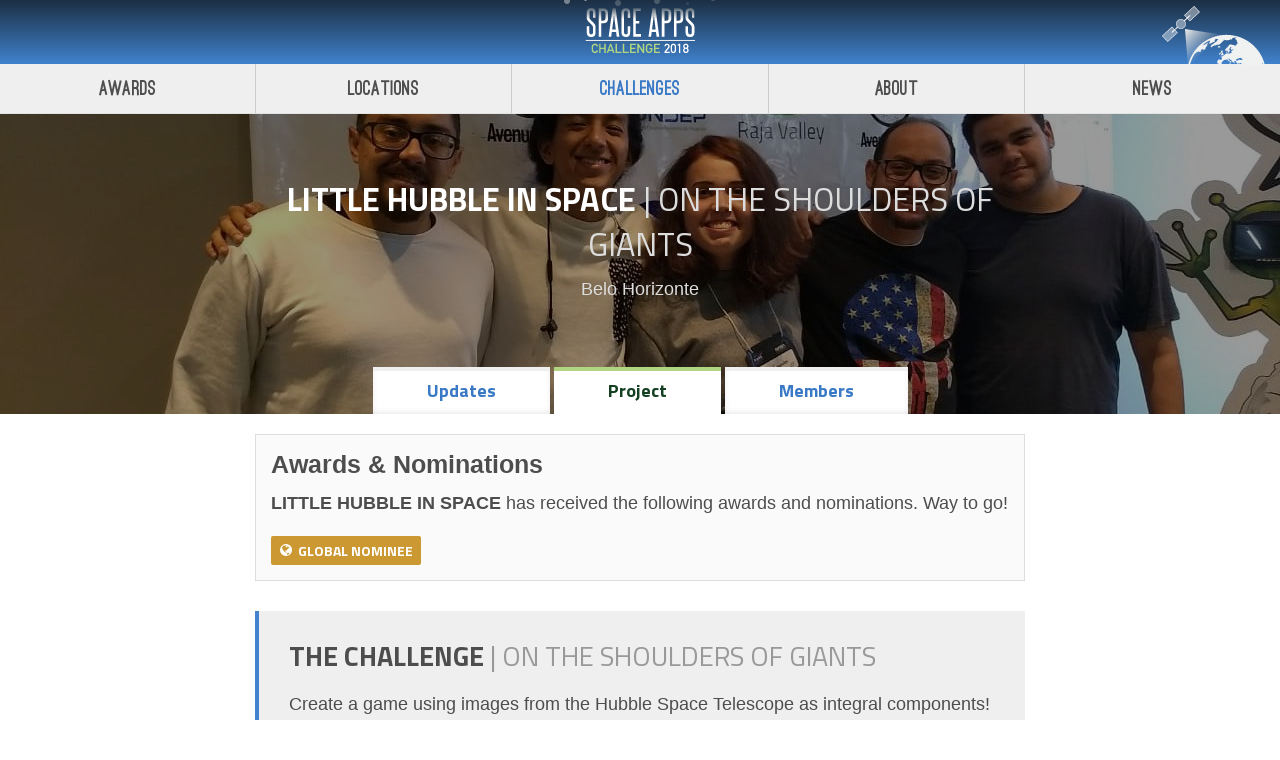

--- FILE ---
content_type: text/html
request_url: http://2018.spaceappschallenge.org/challenges/universe-beauty-and-wonder/shoulders-giants/teams/little-hubble-in-space/
body_size: 35510
content:
<!DOCTYPE html><html lang="en"><head><meta charset="utf-8"><title>LITTLE HUBBLE IN SPACE - Space Apps Challenge | 2018</title><meta name="description" content="Space Apps 2018"><meta http-equiv="X-UA-Compatible" content="IE=edge"><meta name="apple-mobile-web-app-capable" content="yes"><meta name="viewport" content="width=device-width, initial-scale=1"><!-- removed-fonts fast.fonts.net/cssapi/722eac1a-1ff8-42a3-b6d3-b619a697c0eb.css --><link href="https://fonts.googleapis.com/css?family=Titillium+Web:400,700,900" rel="stylesheet"><link rel="stylesheet" href="/assets/eef9b4e2/app.41ca0c9bb0bec4805089e80972713241.css"><script async="" src="//www.google-analytics.com/analytics.js"></script><script async="" src="//www.google-analytics.com/analytics.js"></script><script> __API_URL__ = 'https://api-2018.spaceappschallenge.org/graphql/'; __APP_CONFIG__ = { FLAGS: {"locationsEnabled":true,"challengesEnabled":true,"authEnabled":false,"signupEnabled":false,"teamsEnabled":true,"awardsEnabled":true,"judgingEnabled":false,"chatEnabled":false,"displayGlobalFinalists":true,"governmentShutdown":false}, URLS: {"jwtAdminUrl":"https://api-2018.spaceappschallenge.org/admin-jwt/","adminLogoutUrl":"https://api-2018.spaceappschallenge.org/logout/"}, clientSentryDSN: "https://eff9090f61394cab8d6ad12a1edd3002@sentry.io/161336" }; </script><style>.resourceItem-RGK6aKL9N9WWn14etQ37J{word-break:break-all;}</style><meta name="og:site_name" content="Space Apps Challenge 2018" data-react-helmet="true"><meta name="twitter:site" content="spaceapps" data-react-helmet="true"><meta name="og:title" content="Space Apps Challenge | 2018" data-react-helmet="true"><style id="react-tooltip">.__react_component_tooltip{border-radius:3px;display:inline-block;font-size:13px;left:-999em;opacity:0;padding:8px 21px;position:fixed;pointer-events:none;transition:opacity 0.3s ease-out;top:-999em;visibility:hidden;z-index:999}.__react_component_tooltip:before,.__react_component_tooltip:after{content:"";width:0;height:0;position:absolute}.__react_component_tooltip.show{opacity:0.9;margin-top:0px;margin-left:0px;visibility:visible}.__react_component_tooltip.type-dark{color:#fff;background-color:#222}.__react_component_tooltip.type-dark.place-top:after{border-top-color:#222;border-top-style:solid;border-top-width:6px}.__react_component_tooltip.type-dark.place-bottom:after{border-bottom-color:#222;border-bottom-style:solid;border-bottom-width:6px}.__react_component_tooltip.type-dark.place-left:after{border-left-color:#222;border-left-style:solid;border-left-width:6px}.__react_component_tooltip.type-dark.place-right:after{border-right-color:#222;border-right-style:solid;border-right-width:6px}.__react_component_tooltip.type-dark.border{border:1px solid #fff}.__react_component_tooltip.type-dark.border.place-top:before{border-top:8px solid #fff}.__react_component_tooltip.type-dark.border.place-bottom:before{border-bottom:8px solid #fff}.__react_component_tooltip.type-dark.border.place-left:before{border-left:8px solid #fff}.__react_component_tooltip.type-dark.border.place-right:before{border-right:8px solid #fff}.__react_component_tooltip.type-success{color:#fff;background-color:#8DC572}.__react_component_tooltip.type-success.place-top:after{border-top-color:#8DC572;border-top-style:solid;border-top-width:6px}.__react_component_tooltip.type-success.place-bottom:after{border-bottom-color:#8DC572;border-bottom-style:solid;border-bottom-width:6px}.__react_component_tooltip.type-success.place-left:after{border-left-color:#8DC572;border-left-style:solid;border-left-width:6px}.__react_component_tooltip.type-success.place-right:after{border-right-color:#8DC572;border-right-style:solid;border-right-width:6px}.__react_component_tooltip.type-success.border{border:1px solid #fff}.__react_component_tooltip.type-success.border.place-top:before{border-top:8px solid #fff}.__react_component_tooltip.type-success.border.place-bottom:before{border-bottom:8px solid #fff}.__react_component_tooltip.type-success.border.place-left:before{border-left:8px solid #fff}.__react_component_tooltip.type-success.border.place-right:before{border-right:8px solid #fff}.__react_component_tooltip.type-warning{color:#fff;background-color:#F0AD4E}.__react_component_tooltip.type-warning.place-top:after{border-top-color:#F0AD4E;border-top-style:solid;border-top-width:6px}.__react_component_tooltip.type-warning.place-bottom:after{border-bottom-color:#F0AD4E;border-bottom-style:solid;border-bottom-width:6px}.__react_component_tooltip.type-warning.place-left:after{border-left-color:#F0AD4E;border-left-style:solid;border-left-width:6px}.__react_component_tooltip.type-warning.place-right:after{border-right-color:#F0AD4E;border-right-style:solid;border-right-width:6px}.__react_component_tooltip.type-warning.border{border:1px solid #fff}.__react_component_tooltip.type-warning.border.place-top:before{border-top:8px solid #fff}.__react_component_tooltip.type-warning.border.place-bottom:before{border-bottom:8px solid #fff}.__react_component_tooltip.type-warning.border.place-left:before{border-left:8px solid #fff}.__react_component_tooltip.type-warning.border.place-right:before{border-right:8px solid #fff}.__react_component_tooltip.type-error{color:#fff;background-color:#BE6464}.__react_component_tooltip.type-error.place-top:after{border-top-color:#BE6464;border-top-style:solid;border-top-width:6px}.__react_component_tooltip.type-error.place-bottom:after{border-bottom-color:#BE6464;border-bottom-style:solid;border-bottom-width:6px}.__react_component_tooltip.type-error.place-left:after{border-left-color:#BE6464;border-left-style:solid;border-left-width:6px}.__react_component_tooltip.type-error.place-right:after{border-right-color:#BE6464;border-right-style:solid;border-right-width:6px}.__react_component_tooltip.type-error.border{border:1px solid #fff}.__react_component_tooltip.type-error.border.place-top:before{border-top:8px solid #fff}.__react_component_tooltip.type-error.border.place-bottom:before{border-bottom:8px solid #fff}.__react_component_tooltip.type-error.border.place-left:before{border-left:8px solid #fff}.__react_component_tooltip.type-error.border.place-right:before{border-right:8px solid #fff}.__react_component_tooltip.type-info{color:#fff;background-color:#337AB7}.__react_component_tooltip.type-info.place-top:after{border-top-color:#337AB7;border-top-style:solid;border-top-width:6px}.__react_component_tooltip.type-info.place-bottom:after{border-bottom-color:#337AB7;border-bottom-style:solid;border-bottom-width:6px}.__react_component_tooltip.type-info.place-left:after{border-left-color:#337AB7;border-left-style:solid;border-left-width:6px}.__react_component_tooltip.type-info.place-right:after{border-right-color:#337AB7;border-right-style:solid;border-right-width:6px}.__react_component_tooltip.type-info.border{border:1px solid #fff}.__react_component_tooltip.type-info.border.place-top:before{border-top:8px solid #fff}.__react_component_tooltip.type-info.border.place-bottom:before{border-bottom:8px solid #fff}.__react_component_tooltip.type-info.border.place-left:before{border-left:8px solid #fff}.__react_component_tooltip.type-info.border.place-right:before{border-right:8px solid #fff}.__react_component_tooltip.type-light{color:#222;background-color:#fff}.__react_component_tooltip.type-light.place-top:after{border-top-color:#fff;border-top-style:solid;border-top-width:6px}.__react_component_tooltip.type-light.place-bottom:after{border-bottom-color:#fff;border-bottom-style:solid;border-bottom-width:6px}.__react_component_tooltip.type-light.place-left:after{border-left-color:#fff;border-left-style:solid;border-left-width:6px}.__react_component_tooltip.type-light.place-right:after{border-right-color:#fff;border-right-style:solid;border-right-width:6px}.__react_component_tooltip.type-light.border{border:1px solid #222}.__react_component_tooltip.type-light.border.place-top:before{border-top:8px solid #222}.__react_component_tooltip.type-light.border.place-bottom:before{border-bottom:8px solid #222}.__react_component_tooltip.type-light.border.place-left:before{border-left:8px solid #222}.__react_component_tooltip.type-light.border.place-right:before{border-right:8px solid #222}.__react_component_tooltip.place-top{margin-top:-10px}.__react_component_tooltip.place-top:before{border-left:10px solid transparent;border-right:10px solid transparent;bottom:-8px;left:50%;margin-left:-10px}.__react_component_tooltip.place-top:after{border-left:8px solid transparent;border-right:8px solid transparent;bottom:-6px;left:50%;margin-left:-8px}.__react_component_tooltip.place-bottom{margin-top:10px}.__react_component_tooltip.place-bottom:before{border-left:10px solid transparent;border-right:10px solid transparent;top:-8px;left:50%;margin-left:-10px}.__react_component_tooltip.place-bottom:after{border-left:8px solid transparent;border-right:8px solid transparent;top:-6px;left:50%;margin-left:-8px}.__react_component_tooltip.place-left{margin-left:-10px}.__react_component_tooltip.place-left:before{border-top:6px solid transparent;border-bottom:6px solid transparent;right:-8px;top:50%;margin-top:-5px}.__react_component_tooltip.place-left:after{border-top:5px solid transparent;border-bottom:5px solid transparent;right:-6px;top:50%;margin-top:-4px}.__react_component_tooltip.place-right{margin-left:10px}.__react_component_tooltip.place-right:before{border-top:6px solid transparent;border-bottom:6px solid transparent;left:-8px;top:50%;margin-top:-5px}.__react_component_tooltip.place-right:after{border-top:5px solid transparent;border-bottom:5px solid transparent;left:-6px;top:50%;margin-top:-4px}.__react_component_tooltip .multi-line{display:block;padding:2px 0px;text-align:center}</style></head><body><div id="root"><div data-reactroot="" class="container-158CFhMx2ZbDq6HiEOaFmp"><!-- react-empty: 2 --><div><div class="container-2TlBU8sui4m4tr19k17e5j"><div class="headerInnerContainer-3ialluPZrPJdAnBb6krVXT"><img src="[data-uri]" role="presentation" class="stars-2FjYCRQVgbsWQWfE1yrcyM"><img src="/assets/eef9b4e2/a1385a8bf7927dfc1cd7f66720c86f52.svg" role="presentation" class="earth-2m4ts0FwXfY1_J87KpDmNv"><h1 class="logo-3KIIwQtoTroQ8gNYIahfdQ"><img role="presentation" src="/assets/eef9b4e2/10c3f4a8fcead6fcff4b8bf6906271b9.svg" width="110" height="64"><a href="/">Space Apps Challenge 2018</a></h1></div><nav class="siteNav-3q5odV6JzfyIHCF5jwQi1U"><a class="siteNavLink-3FLRdXV9tqCp_BjQbu_P9M" href="/awards/">Awards</a><a class="siteNavLink-3FLRdXV9tqCp_BjQbu_P9M" href="/locations/">Locations</a><a class="siteNavLink-3FLRdXV9tqCp_BjQbu_P9M siteNavLinkActive-23eF7ipI8iS9cI9vmI-TTU" href="/challenges/">Challenges</a><a class="siteNavLink-3FLRdXV9tqCp_BjQbu_P9M" href="/about/">About</a><a class="siteNavLink-3FLRdXV9tqCp_BjQbu_P9M" href="/news/">News</a></nav></div></div><div class="flex-2Z_uyaOVokSmoadPrpg_3Z"><div><div><!-- react-empty: 29 --><div class="bg-3ycqk4RE-EsgQxz_2FFAF4" style="background-image: url(&quot;/assets/team-photos/ly9-KWwHPdzvF9f6gUCuMuKWG7w=/8767/fill-1440x600.jpeg&quot;);"><div class="container-IRez9tJj5oBNe6y7perhm"><div class="bgContent-26ntGUFb717btNcQcuGifo"><h2 style="color: white;"><!-- react-text: 34 -->LITTLE HUBBLE IN SPACE<!-- /react-text --><span style="color: rgb(221, 221, 221); font-weight: normal;"><!-- react-text: 36 --> | <!-- /react-text --><a href="/challenges/universe-beauty-and-wonder/shoulders-giants">On the Shoulders of Giants</a><!-- react-text: 38 --><!-- /react-text --></span></h2><div style="color: white;"><div><a href="/locations/belo-horizonte">Belo Horizonte</a></div></div></div></div></div><div class="ReactTabs react-tabs" data-tabs="true" style="position: relative; top: -57px; z-index: 11;"><ul class="ReactTabs__TabList tabList-WNfX5-nwvSRjCY3KuAHfu" role="tablist" style="margin-bottom: 0px;"><a href="/challenges/universe-beauty-and-wonder/shoulders-giants/teams/little-hubble-in-space/stream"><li class="ReactTabs__Tab tab-HSVs3qzSsgtxSzAKp5vYj" role="tab" id="react-tabs-0" aria-selected="false" aria-disabled="false" aria-controls="react-tabs-1">Updates</li></a><a href="/challenges/universe-beauty-and-wonder/shoulders-giants/teams/little-hubble-in-space/project"><li class="ReactTabs__Tab tab-HSVs3qzSsgtxSzAKp5vYj activeTab-20xhQUJFjx-lBDE6h2bu7-" role="tab" id="react-tabs-2" aria-selected="true" aria-disabled="false" aria-controls="react-tabs-3" tabindex="0">Project</li></a><a href="/challenges/universe-beauty-and-wonder/shoulders-giants/teams/little-hubble-in-space/members"><li class="ReactTabs__Tab tab-HSVs3qzSsgtxSzAKp5vYj" role="tab" id="react-tabs-4" aria-selected="false" aria-disabled="false" aria-controls="react-tabs-5">Members</li></a></ul><div class="ReactTabs__TabPanel" role="tabpanel" id="react-tabs-1" aria-labelledby="react-tabs-0" style="display: none;"></div><div class="ReactTabs__TabPanel ReactTabs__TabPanel--selected" role="tabpanel" id="react-tabs-3" aria-labelledby="react-tabs-2" style=""><div class="container-IRez9tJj5oBNe6y7perhm"><div><div class="awardsAndRecognition-1uMOGDCNcvlw_Co5RUTEvz"><h3>Awards &amp; Nominations</h3><p><b>LITTLE HUBBLE IN SPACE</b><!-- react-text: 200 --> has received the following awards and nominations. Way to go!<!-- /react-text --></p><div class="nominations-2mLEuL29BUXQYiq6PgsRUS"><div class="nomination-3lYe6sAjT7wxPt8V24h-DP" data-tip="Global Award Nominee" currentitem="false"><svg fill="currentColor" preserveAspectRatio="xMidYMid meet" height="1em" width="1em" viewBox="0 0 40 40" style="vertical-align: middle;"><g><path d="m20.1 2.9q4.7 0 8.6 2.3t6.3 6.2 2.3 8.6-2.3 8.6-6.3 6.2-8.6 2.3-8.6-2.3-6.2-6.2-2.3-8.6 2.3-8.6 6.2-6.2 8.6-2.3z m6.2 11.6q-0.1 0-0.3 0.2t-0.3 0.2q0.1 0 0.1-0.1t0.2-0.2 0-0.2q0.2-0.2 0.5-0.3 0.3-0.2 1.2-0.3 0.7-0.2 1.1 0.2 0 0 0.2-0.3t0.4-0.2q0-0.1 0.3-0.1t0.3-0.2l0.1-0.5q-0.3 0-0.4-0.1t-0.2-0.5q0 0-0.1 0.2 0-0.2-0.1-0.2t-0.3 0-0.2 0q-0.2 0-0.3-0.1t-0.2-0.4-0.1-0.3q0-0.1-0.2-0.3t-0.2-0.2q0 0 0-0.1t-0.1-0.2-0.1-0.1-0.1 0-0.2 0.1-0.1 0.2-0.1 0.1q-0.1 0-0.2 0t-0.1 0-0.1 0.1-0.1 0q0 0.1-0.2 0.1t-0.2 0.1q0.4-0.2 0-0.3-0.2-0.1-0.3-0.1 0.2-0.1 0.1-0.2t-0.2-0.3h0.1q0-0.1-0.1-0.2t-0.4-0.2-0.3-0.2q-0.2-0.1-0.8-0.2t-0.7 0q-0.1 0.2-0.1 0.3t0.1 0.3 0 0.2q0.1 0.2-0.1 0.3t-0.1 0.3q0 0.2 0.3 0.4t0.2 0.4q-0.1 0.2-0.3 0.4t-0.4 0.3q-0.1 0.1 0 0.4t0.2 0.3q0 0.1 0 0.1t0 0.1-0.2 0.1-0.1 0.1l-0.1 0q-0.2 0.2-0.4-0.1t-0.3-0.6q-0.2-0.5-0.4-0.6-0.5-0.2-0.6 0-0.2-0.3-1-0.6-0.5-0.2-1.3-0.1 0.2 0 0-0.3-0.1-0.4-0.4-0.3 0.1-0.1 0.1-0.4t0-0.3q0.1-0.3 0.3-0.5 0 0 0.2-0.2t0.2-0.3 0-0.1q0.8 0.1 1.1-0.3 0.1-0.1 0.3-0.3t0.2-0.4q0.2-0.2 0.3-0.2t0.3 0.2 0.4 0.1q0.3 0 0.3-0.3t-0.2-0.4q0.3 0 0.1-0.4-0.1-0.1-0.2-0.2-0.2-0.1-0.6 0.1-0.2 0.1 0.1 0.2-0.1 0-0.2 0.2t-0.4 0.4-0.4-0.1q0 0-0.1-0.3t-0.2-0.3q-0.2 0-0.4 0.3 0.1-0.1-0.2-0.3t-0.5-0.2q0.4-0.2-0.2-0.6-0.2-0.1-0.5-0.1t-0.4 0.1q-0.1 0.2-0.1 0.3t0.1 0.1 0.2 0.2 0.3 0.1 0.2 0q0.3 0.2 0.1 0.3 0 0.1-0.2 0.1t-0.2 0.1-0.2 0.1q0 0.1 0 0.3t0 0.3q-0.1-0.1-0.2-0.4t-0.2-0.3q0.2 0.2-0.5 0.1l-0.2 0q-0.1 0-0.4 0t-0.4 0-0.3-0.1q-0.1-0.2 0-0.5 0-0.1 0 0 0-0.1-0.2-0.2t-0.2-0.2q-1.1 0.3-2.1 0.9 0.1 0 0.2 0 0.2-0.1 0.3-0.2t0.3-0.1q0.7-0.3 0.9-0.2l0.1-0.1q0.3 0.4 0.4 0.6-0.1-0.1-0.6 0-0.5 0.1-0.5 0.2 0.1 0.3 0.1 0.4-0.1 0-0.3-0.2t-0.3-0.2-0.3-0.1q-0.4 0-0.5 0-3.3 1.8-5.3 4.9 0.2 0.2 0.3 0.2 0.1 0 0.1 0.2t0.1 0.3 0.2-0.1q0.2 0.2 0.1 0.4 0 0 1 0.6 0.4 0.4 0.5 0.5 0 0.2-0.3 0.4 0-0.1-0.2-0.2t-0.2-0.1q0 0.1 0 0.4t0.3 0.3q-0.2 0-0.2 0.4t-0.1 0.7 0 0.6l0 0q0 0.3 0.2 0.8t0.4 0.4q-0.3 0.1 0.5 1 0.1 0.1 0.2 0.2 0 0 0.2 0.1t0.4 0.2 0.2 0.3q0.1 0.1 0.2 0.5t0.3 0.5q0 0.1 0.2 0.4t0.3 0.6q-0.1 0-0.1 0t0 0q0 0.2 0.3 0.3t0.4 0.3q0 0.1 0 0.2t0.1 0.3 0.1 0q0.1-0.4-0.5-1.4-0.3-0.5-0.4-0.6 0-0.1-0.1-0.4t-0.1-0.3q0 0 0.1 0.1t0.2 0 0.2 0.1 0 0.1q0 0.1 0.1 0.4t0.3 0.4 0.3 0.4 0.3 0.3q0.1 0.1 0.3 0.4t0 0.3q0.2 0 0.5 0.3t0.3 0.4q0.1 0.2 0.2 0.6t0.1 0.5q0.1 0.2 0.2 0.3t0.3 0.2l0.4 0.2 0.2 0.2q0.2 0 0.5 0.2t0.4 0.3q0.3 0.1 0.4 0.1t0.3-0.1 0.3-0.1q0.4 0 0.7 0.4t0.4 0.4q0.8 0.4 1.3 0.3-0.1 0 0 0.1t0.2 0.4 0.2 0.3 0.1 0.2q0.1 0.1 0.4 0.3t0.4 0.4q0.1-0.1 0.1-0.2 0 0.1 0.2 0.4t0.4 0.2q0.3 0 0.3-0.7-0.7 0.4-1.1-0.4 0 0 0-0.1t-0.1-0.2-0.1-0.2 0-0.1 0.1-0.1q0.2 0 0.2-0.1t0-0.3-0.1-0.3q0-0.1-0.2-0.4t-0.3-0.3q-0.1 0.2-0.4 0.1t-0.3-0.2q0 0.1-0.1 0.2t0 0.1q-0.3 0-0.3 0 0-0.1 0-0.4t0.1-0.5q0-0.1 0.1-0.3t0.2-0.3 0.1-0.3-0.1-0.2-0.4-0.1q-0.4 0.1-0.6 0.5 0 0.1 0 0.2t-0.2 0.3-0.2 0.1q-0.1 0.1-0.5 0.1t-0.5-0.1q-0.3-0.2-0.5-0.7t-0.2-0.8q0-0.2 0-0.6t0.1-0.5-0.1-0.6q0 0 0.2-0.2t0.2-0.2q0-0.1 0.1-0.1t0.1 0 0.1 0 0-0.1q0-0.1-0.1-0.1 0-0.1 0-0.1 0.1 0.1 0.6 0t0.6 0q0.3 0.3 0.5 0 0 0-0.1-0.2t0-0.3q0.1 0.6 0.7 0.2 0 0 0.3 0.1t0.4 0.1q0.1 0 0.2 0.1t0.1 0.1 0.1 0 0.2-0.1q0.2 0.3 0.3 0.5 0.2 0.9 0.4 1 0.1 0 0.2 0t0.1-0.2 0-0.3 0-0.3l0-0.2v-0.4l0-0.1q-0.4-0.1-0.5-0.3t0.1-0.4 0.3-0.4q0-0.1 0.2-0.1t0.3-0.2 0.3-0.1q0.5-0.5 0.4-0.8 0.1 0 0.2-0.2 0 0-0.1-0.1t-0.2-0.1-0.1 0q0.2-0.2 0.1-0.4 0.1-0.1 0.1-0.2t0.2-0.3q0.2 0.3 0.5 0.1 0.1-0.2 0-0.4 0.1-0.1 0.4-0.2t0.5-0.2q0.1 0 0.1-0.1t0.1-0.2 0-0.3q0.1-0.1 0.4-0.2t0.2-0.1l0.4-0.3q0.1-0.1 0-0.1 0.4 0.1 0.7-0.2 0.2-0.2-0.1-0.4 0.1-0.2-0.1-0.3t-0.3-0.1q0.1 0 0.2 0t0.3 0q0.3-0.2-0.2-0.4-0.4-0.1-0.9 0.3z m-3.7 19.6q4.6-0.8 7.9-4.3-0.1 0-0.3-0.1t-0.3 0q-0.4-0.2-0.5-0.2 0-0.2-0.1-0.3t-0.2-0.2-0.3-0.2-0.2-0.1q0-0.1-0.2-0.2t-0.1-0.1-0.2-0.1-0.2 0-0.2 0l-0.1 0q0 0-0.1 0.1t-0.1 0-0.1 0.1 0 0q-0.5-0.3-0.8-0.4-0.1-0.1-0.2-0.2t-0.3-0.1-0.2-0.1-0.3 0.2q-0.1 0.1-0.1 0.3t0 0.3q-0.2-0.1 0-0.4t0-0.4q-0.1-0.1-0.2-0.1t-0.3 0.1-0.2 0.2-0.2 0.2-0.2 0.1-0.2 0.1q-0.1 0.1-0.2 0.3t-0.1 0.3q0-0.1-0.2-0.2t-0.2-0.1q0 0.2 0 0.8t0.2 0.8q0.1 0.7-0.3 1.1-0.6 0.5-0.7 0.9 0 0.5 0.3 0.6 0 0.1-0.2 0.4t-0.1 0.5q0 0.1 0 0.4z"></path></g></svg><span>Global Nominee</span></div></div></div><div class="project-3zbhjhwVIqmLexBD3UvLgK"><div class="statement-28V5MzmlnEVMXs5O5XXQKB"><h4><!-- react-text: 210 -->The Challenge <!-- /react-text --><span><!-- react-text: 212 -->| <!-- /react-text --><!-- react-text: 213 -->On the Shoulders of Giants<!-- /react-text --></span></h4><div>Create a game using images from the Hubble Space Telescope as integral components!</div></div><h2><!-- react-text: 216 -->LITTLE HUBBLE IN SPACE<!-- /react-text --><!-- react-text: 217 --><!-- /react-text --></h2><div><div><div class="videoContainer-1lF5Wss2KZDW5zBos41pUS"><iframe src="https://www.youtube.com/embed/DjrAxbvk7NI?rel=0" frameborder="0" allowfullscreen=""></iframe></div></div><h3 style="color: rgb(119, 119, 119);">Planets, asteroids, constellations and everything that we know about in the universe are often seen as something complicated, known only by experts. Why not transform it into a child’s play? </h3><img src="/assets/team-photos/aoS0VevVmdInZcSDWIVMgsUyaU4=/9069/width-800.png" alt="LITTLE HUBBLE IN SPACE"><div><p>Planets, asteroids, constellations and everything that we know about in the universe are often seen as something complicated, known only by experts. Why not transform it into a child’s play? What if NASA could inspire children, in their early age, to think about the universe and to understand more about its grandiosity?</p><p><strong>THE PROBLEM WE SOLVE</strong><strong></strong></p><p>Children’s little interest and lack of stimulations about the universe and science.</p><p><strong>G</strong><strong>enre</strong><strong>:</strong> Recreation and Educational</p><p><strong>Platform</strong>: Mobile</p><p><strong>Target:</strong> Children from 5 to 7 years</p><p><strong>Core Narrative:</strong> Phases of the game are based on images from the Hubble telescope and its history, showing real pictures and therefore the beauty of reality itself.</p><p><strong>Main gameplay:</strong> The game will consist of quests and puzzles, varying according to the planets or galaxies in question. Little Hubble will be your guide and companion.</p><p><strong>WHERE WE DIFFERENTIATE</strong><strong></strong></p><p>Children know what is an astronaut. But only older people know what NASA is and that it plays an immense role in why we know what astronauts are. We bring NASA closer to children, guiding them into a deeper dive into the skies and contributing to science’s importance in the future world. We offer an interactive and fun game with also offline levels that promote learning moments in family.</p><p><strong>CONCLUSION</strong></p><p>We want to stimulate a deeper look at the sky, creativity, knowledge, the unknown, dreams. For it, let us encourage the best dreamers in the world: children, our future.</p><p><strong>PROJECT ON GITHUB</strong></p><p><a href="https://github.com/LittleHubble/lilhubble">https://github.com/LittleHubble/lilhubble</a><br></p><p>BONUS: Take a look at our mascot and game guide, Little Hubble: <a href="https://imgur.com/yQIbHRs">https://imgur.com/yQIbHRs</a></p><p>For a snip of the gameplay we presented:</p><p><iframe width="500" height="281" src="//www.youtube.com/embed/wy1ZvHrLqdg" frameborder="0" allowfullscreen=""></iframe><span class="redactor-invisible-space"></span></p></div></div></div></div></div></div><div class="ReactTabs__TabPanel" role="tabpanel" id="react-tabs-5" aria-labelledby="react-tabs-4" style="display: none;"></div></div></div></div></div><div class="container-3UUe3BXKA-gwc6PVvGSPDQ"><div><div class="top-3p4CvuLHBpK3Uh8egzLwaB"><div class="citation-PSLigVo19wj6QL1QnzVT5"><img src="[data-uri]" alt="NASA Logo"><p class="citationText-3LOitfxam7AMIwEDGOZt5L">SpaceApps is a NASA incubator innovation program.</p></div><nav class="mainNav-2x8cKGT2-hmwX0uDg_ABRd"><a href="/about">About</a><a href="/news">News</a><a href="/contact-us">Contact Us</a></nav></div><nav class="smallNav-3jeDs4neVMY9wy2r-u4h8G"><a href="/legal">Legal</a><a target="_blank" rel="noopener noreferrer" href="https://www.nasa.gov/about/highlights/HP_Privacy.html">Privacy Policy</a></nav><nav class="social-1Y-msWWH5w5XrMp2n0kyAG"><a class="socialLink-2ABW2qUyDXXBLvdrUfPFLv" href="https://www.facebook.com/spaceappschallenge"><svg fill="currentColor" preserveAspectRatio="xMidYMid meet" height="1em" width="1em" viewBox="0 0 40 40" style="vertical-align: middle;"><g><path d="m29.4 0.3v5.9h-3.5q-1.9 0-2.6 0.8t-0.7 2.4v4.2h6.6l-0.9 6.6h-5.7v16.9h-6.8v-16.9h-5.7v-6.6h5.7v-4.9q0-4.1 2.3-6.4t6.2-2.3q3.3 0 5.1 0.3z"></path></g></svg></a><a class="socialLink-2ABW2qUyDXXBLvdrUfPFLv" href="https://twitter.com/spaceapps"><svg fill="currentColor" preserveAspectRatio="xMidYMid meet" height="1em" width="1em" viewBox="0 0 40 40" style="vertical-align: middle;"><g><path d="m37.7 9.1q-1.5 2.2-3.7 3.7 0.1 0.3 0.1 1 0 2.9-0.9 5.8t-2.6 5.5-4.1 4.7-5.7 3.3-7.2 1.2q-6.1 0-11.1-3.3 0.8 0.1 1.7 0.1 5 0 9-3-2.4-0.1-4.2-1.5t-2.6-3.5q0.8 0.1 1.4 0.1 1 0 1.9-0.3-2.5-0.5-4.1-2.5t-1.7-4.6v0q1.5 0.8 3.3 0.9-1.5-1-2.4-2.6t-0.8-3.4q0-2 0.9-3.7 2.7 3.4 6.6 5.4t8.3 2.2q-0.2-0.9-0.2-1.7 0-3 2.1-5.1t5.1-2.1q3.2 0 5.3 2.3 2.4-0.5 4.6-1.7-0.8 2.5-3.2 3.9 2.1-0.2 4.2-1.1z"></path></g></svg></a><a class="socialLink-2ABW2qUyDXXBLvdrUfPFLv" href="http://spaceapps.tumblr.com/"><svg fill="currentColor" preserveAspectRatio="xMidYMid meet" height="1em" width="1em" viewBox="0 0 40 40" style="vertical-align: middle;"><g><path d="m29.1 29.7l1.8 5.3q-0.6 0.7-2.5 1.4t-4 0.7q-2.3 0.1-4.2-0.5t-3.2-1.7-2.1-2.4-1.3-2.6-0.3-2.7v-12.1h-3.8v-4.8q1.6-0.6 2.9-1.6t2-2 1.3-2.2 0.8-2.3 0.3-1.9q0-0.1 0.1-0.2t0.2-0.1h5.4v9.5h7.5v5.6h-7.5v11.5q0 0.7 0.2 1.3t0.5 1.2 1.1 0.9 1.8 0.3q1.7 0 3-0.6z"></path></g></svg></a><a class="socialLink-2ABW2qUyDXXBLvdrUfPFLv" href="https://www.youtube.com/user/AppsChallenge"><svg fill="currentColor" preserveAspectRatio="xMidYMid meet" height="1em" width="1em" viewBox="0 0 40 40" style="vertical-align: middle;"><g><path d="m24.7 27.8v4.7q0 1.5-0.9 1.5-0.5 0-1-0.5v-6.7q0.5-0.5 1-0.5 0.9 0 0.9 1.5z m7.5 0v1h-2v-1q0-1.5 1-1.5t1 1.5z m-21.5-4.9h2.3v-2.1h-6.9v2.1h2.3v12.7h2.3v-12.7z m6.4 12.7h2v-11h-2v8.4q-0.7 1-1.3 1-0.4 0-0.5-0.5 0-0.1 0-0.8v-8.1h-2v8.7q0 1.1 0.2 1.7 0.3 0.8 1.3 0.8 1.1 0 2.3-1.4v1.2z m9.6-3.3v-4.4q0-1.6-0.2-2.2-0.4-1.2-1.6-1.2-1.1 0-2.1 1.2v-4.9h-2v14.8h2v-1q1 1.2 2.1 1.2 1.2 0 1.6-1.2 0.2-0.6 0.2-2.3z m7.5-0.2v-0.3h-2q0 1.1-0.1 1.4-0.1 0.8-0.9 0.8-1 0-1-1.6v-1.9h4v-2.3q0-1.8-0.6-2.6-0.9-1.1-2.4-1.1-1.5 0-2.4 1.1-0.6 0.8-0.6 2.6v3.9q0 1.7 0.7 2.5 0.8 1.2 2.4 1.2 1.6 0 2.4-1.2 0.4-0.6 0.5-1.2 0-0.2 0-1.3z m-13.6-20.4v-4.7q0-1.5-0.9-1.5t-1 1.5v4.7q0 1.6 1 1.6t0.9-1.6z m16.1 16.8q0 5.2-0.6 7.8-0.3 1.3-1.3 2.2t-2.3 1q-4.1 0.5-12.4 0.5t-12.3-0.5q-1.3-0.1-2.3-1t-1.3-2.2q-0.6-2.5-0.6-7.8 0-5.2 0.6-7.8 0.3-1.3 1.3-2.2t2.3-1.1q4.1-0.4 12.3-0.4t12.4 0.4q1.3 0.2 2.3 1.1t1.3 2.2q0.6 2.5 0.6 7.8z m-22.3-28.5h2.3l-2.7 8.9v6.1h-2.2v-6.1q-0.4-1.6-1.4-4.7-0.8-2.3-1.5-4.2h2.4l1.6 5.9z m8.3 7.4v3.9q0 1.8-0.7 2.7-0.8 1.1-2.3 1.1-1.5 0-2.4-1.1-0.6-0.9-0.6-2.7v-3.9q0-1.8 0.6-2.6 0.9-1.1 2.4-1.1 1.5 0 2.3 1.1 0.7 0.8 0.7 2.6z m7.4-3.6v11.2h-2v-1.3q-1.2 1.4-2.3 1.4-1 0-1.3-0.8-0.2-0.5-0.2-1.7v-8.8h2v8.2q0 0.7 0.1 0.8 0 0.5 0.4 0.5 0.6 0 1.3-1v-8.5h2z"></path></g></svg></a><img role="presentation" src="/assets/eef9b4e2/39ea2a31616045fc469b4fbc4841bf97.png" width="100" height="55"></nav></div></div><div class="__react_component_tooltip place-top type-dark " data-id="tooltip"></div></div></div><script id="preloadedData" type="application/json">[]</script><script>(function(i,s,o,g,r,a,m){i['GoogleAnalyticsObject']=r;i[r]=i[r]||function(){ (i[r].q=i[r].q||[]).push(arguments)},i[r].l=1*new Date();a=s.createElement(o), m=s.getElementsByTagName(o)[0];a.async=1;a.src=g;m.parentNode.insertBefore(a,m) })(window,document,'script','//www.google-analytics.com/analytics.js','ga'); ga('create', 'UA-66424938-3', 'auto');</script><div id="portal"></div></body></html>

--- FILE ---
content_type: text/css
request_url: http://2018.spaceappschallenge.org/assets/eef9b4e2/app.41ca0c9bb0bec4805089e80972713241.css
body_size: 124260
content:
@font-face{font-family:ostritch_sansblack;src:url([data-uri]) format("woff2"),url("/assets/eef9b4e2/018fc2a56592c0d4a3e9ded9f7015b0c.woff") format("woff");font-weight:400;font-style:normal}*,:after,:before{box-sizing:border-box}body,html{height:100%}body,button,html{margin:0;padding:0}button{border:0;background:none;font-size:100%;vertical-align:baseline;font-family:inherit;font-weight:inherit;color:inherit;-webkit-appearance:none;-moz-appearance:none;appearance:none}body{font:18px Avenir W01,Helvetica,Arial,sans-serif;line-height:1.618em;color:#4d4d4d;margin:0 auto;font-weight:300;overflow-y:scroll;padding-top:110px}@media print{body{padding-top:0}}h1{font-size:2.2em;line-height:1.2em;font-family:ostritch_sansblack,Helvetica Neue,Helvetica,Arial,sans-serif;font-weight:400}h2{font-size:1.8em;line-height:1.415em;font-family:Titillium Web,Helvetica,Arial,sans-serif;font-weight:700;text-transform:uppercase;margin-bottom:.25em}h3{font-size:1.4em}h4{font-size:1em;font-weight:700}h5{font-size:.85em;text-transform:uppercase;font-family:Titillium Web,Helvetica,Arial,sans-serif}hr{margin-top:1em;margin-bottom:1em;height:0;border:none;border-top:1px solid #ddd}small{display:block;font-size:14px;line-height:18px;color:#999}time{font-family:Titillium Web,Helvetica,Arial,sans-serif}cite{font-style:normal;font-size:.85em}a{color:#3979c5}.ReactModalPortal{position:relative;z-index:2000;-ms-flex-align:center;align-items:center;-ms-flex-pack:center;justify-content:center}#root,.ReactModalPortal{display:-ms-flexbox;display:flex}#root{-ms-flex-direction:column;flex-direction:column;height:100%}#root:after{content:"";display:block}@media print{.container-2TlBU8sui4m4tr19k17e5j{display:none}}.container-2TlBU8sui4m4tr19k17e5j{position:fixed;left:0;right:0;top:0;box-shadow:0 -3px 4px 0 rgba(0,0,0,.1);border-bottom:1px solid rgba(0,0,0,.05);transition:box-shadow .33s,border-bottom .33s,transform .3s;background-color:#efefef;z-index:1000;transform:translateZ(0)}.slideMenu-2CU2aOapTYaQHX2hY5M0-P{position:fixed;top:0;bottom:0;width:200px;background:#1c2f43;transform:translate3d(-200px,0,0);transition:transform .3s;z-index:1000}.slideMenu-2CU2aOapTYaQHX2hY5M0-P .logo-3KIIwQtoTroQ8gNYIahfdQ{margin:0 auto;top:3px;width:100px;height:58px}.slideMenuHeader-1wmEbZ43nbRwW3TuNSVcXX{padding:20px 12px 0;display:-ms-flexbox;display:flex;-ms-flex-align:center;align-items:center}.userLockup-8n9-wwMsTqp6T58VlYSai{display:-ms-flexbox;display:flex;-ms-flex-align:center;align-items:center;color:inherit;text-decoration:none}.userName-hYNVrGnh3IcipvECNPpEE{margin-left:10px;line-height:1.15em;color:#fff;font-size:.85em;font-weight:700;-webkit-font-smoothing:antialiased}.slideMenuIsOpen-3VONC8BqGaN7Mj9M5UCbCl{transform:translateZ(0);box-shadow:4px 0 10px 0 rgba(0,0,0,.5)}.fixed-1VFRb31TMWseLp-V2yHvea{border-bottom:1px solid rgba(0,0,0,.1);box-shadow:0 4px 4px 0 rgba(0,0,0,.1)}.logo-3KIIwQtoTroQ8gNYIahfdQ{display:block;height:64px;width:110px;background-size:100% auto;background-position:50%;background-repeat:no-repeat;position:relative;margin:0 20px}.logo-3KIIwQtoTroQ8gNYIahfdQ a{position:absolute;top:0;left:0;right:0;bottom:0;text-indent:-999px;overflow:hidden}.headerInnerContainer-3ialluPZrPJdAnBb6krVXT{height:64px;display:-ms-flexbox;display:flex;position:relative;padding:0 10px;-ms-flex-pack:center;justify-content:center;-ms-flex-align:center;align-items:center;background-color:#1c2f43;background-image:linear-gradient(0deg,#4082cd,#1c2f43)}.stars-2FjYCRQVgbsWQWfE1yrcyM{height:6px;top:0;left:50%;margin-left:-76px;width:152px;position:absolute}.headerInnerContainer-3ialluPZrPJdAnBb6krVXT:before{content:"";display:block;width:100%;height:11px;top:0;position:absolute;background-position:top;background-repeat:no-repeat;background-size:152px 6px}.earth-2m4ts0FwXfY1_J87KpDmNv{display:block;width:103px;height:64px;top:4px;right:15px;position:absolute}.preHeaderLink-2nv2skM7xWB7jhwHgurE2{color:#efefef;text-decoration:none}.spaceman-P6ZA-ISuBWxpe8Wy42_PH{margin:0;bottom:0;right:5px;position:absolute;display:block}.hamburger-206yZuR8SbgeJHzj0oYv0C{position:absolute;top:12px;width:40px;height:40px;overflow:hidden;text-indent:-999px;background:url([data-uri]);background-size:100% auto;background-position:50%;background-repeat:no-repeat;left:10px}.siteNav-3q5odV6JzfyIHCF5jwQi1U{display:-ms-flexbox;display:flex;-ms-flex-align:center;align-items:center;-ms-flex-pack:center;justify-content:center}.siteNavLink-3FLRdXV9tqCp_BjQbu_P9M{font-family:ostritch_sansblack;font-size:20px;letter-spacing:.01em;-webkit-font-smoothing:antialiased;color:#4e4e4e;text-decoration:none;-ms-flex:1;flex:1;text-align:center;margin:0;padding:10px 5px;transition:color .1s,border-bottom-color .1s;border-left:1px solid #ccc}.siteNavLink-3FLRdXV9tqCp_BjQbu_P9M:first-child{border-left:none}.siteNavLinkActive-23eF7ipI8iS9cI9vmI-TTU{color:#3979c5}.menuNav-2qwP7WR_p1hVh7UiTHObh3{margin-top:10px}.menuNav-2qwP7WR_p1hVh7UiTHObh3 a{display:block;font-family:ostritch_sansblack;font-size:24px;letter-spacing:.01em;-webkit-font-smoothing:antialiased;color:#fff;text-decoration:none;-ms-flex-align:center;align-items:center;display:-ms-flexbox;display:flex;height:48px;padding-left:15px;padding-right:10px}.menuNav-2qwP7WR_p1hVh7UiTHObh3 a.small-1f0oAL9zM1ItI5H4h6O-AT{font-size:16px;height:36px;color:#eee;font-family:Avenir W01,Helvetica Neue}.menuNavExtra-1zDjrNHpBcVnPhoiwL7ZTw{position:absolute;bottom:15px;left:0}.menuNavExtra-1zDjrNHpBcVnPhoiwL7ZTw a{font-family:ostritch_sansblack;display:-ms-flexbox;display:flex;padding-left:10px;padding-right:10px;font-size:16px;color:#dedede;height:32px}.headerNav-1CUYVBhOS-64g8MdPMbQtl a,.menuNavExtra-1zDjrNHpBcVnPhoiwL7ZTw a{letter-spacing:.01em;-webkit-font-smoothing:antialiased;text-decoration:none;-ms-flex-align:center;align-items:center;border-top:none}.headerNav-1CUYVBhOS-64g8MdPMbQtl a{display:inline-block;width:100px;text-align:center;font-family:Avenir W01,Helvetica Neue,Helvetica,Arial,"sans-serif";font-weight:100;font-size:18px;color:#fff}.avatar-1xrcUvyS5s-UVD03hzfM_s{-ms-flex-negative:0;flex-shrink:0}.avatarless-1IUHyQiw_7JgUi4ZdMMRqI{display:-ms-flexbox;display:flex;-ms-flex-align:center;align-items:center;-ms-flex-pack:center;justify-content:center;font-weight:700;-ms-flex-negative:0;flex-shrink:0;line-height:1em}@media print{.container-3UUe3BXKA-gwc6PVvGSPDQ{display:none}}.container-3UUe3BXKA-gwc6PVvGSPDQ{background-color:#1c2f43;color:#fff;position:relative;-ms-flex-negative:0;flex-shrink:0}.social-1Y-msWWH5w5XrMp2n0kyAG{padding:20px 0 20px 5px}.social-1Y-msWWH5w5XrMp2n0kyAG img{position:absolute;bottom:0;right:15px}.mainNav-2x8cKGT2-hmwX0uDg_ABRd{float:right}.smallNav-3jeDs4neVMY9wy2r-u4h8G{padding:0 20px}.smallNav-3jeDs4neVMY9wy2r-u4h8G a{display:block;color:#fff;font-size:.85em;text-decoration:none;font-weight:200;-webkit-font-smoothing:antialiased}@media screen and (min-width:768px){.smallNav-3jeDs4neVMY9wy2r-u4h8G a{display:inline-block;margin-right:10px;padding-left:10px;border-left:1px solid hsla(0,0%,100%,.1)}}.smallNav-3jeDs4neVMY9wy2r-u4h8G a:first-child{border-left:none;padding-left:0}.socialLink-2ABW2qUyDXXBLvdrUfPFLv{display:inline-block;color:#fff;margin:0 5px;text-align:center;overflow:hidden;width:36px;font-size:28px}.citation-PSLigVo19wj6QL1QnzVT5{padding:10px 15px 5px;max-width:375px;display:-ms-flexbox;display:flex;-ms-flex-align:center;align-items:center}.citationText-3LOitfxam7AMIwEDGOZt5L{-ms-flex:1;flex:1;color:#fff;margin-left:15px;-webkit-font-smoothing:antialiased;font-size:16px;line-height:1.315em}@media screen and (min-width:768px){.citationText-3LOitfxam7AMIwEDGOZt5L{font-size:18px;line-height:1.4em}}.citation-PSLigVo19wj6QL1QnzVT5 img{width:80px}.top-3p4CvuLHBpK3Uh8egzLwaB{display:-ms-flexbox;display:flex;-ms-flex-direction:column;flex-direction:column}@media screen and (min-width:768px){.top-3p4CvuLHBpK3Uh8egzLwaB{-ms-flex-direction:row;flex-direction:row}}.mainNav-2x8cKGT2-hmwX0uDg_ABRd{padding:20px;font-size:22px;-ms-flex-align:center;align-items:center;-ms-flex:1;flex:1;display:-ms-flexbox;display:flex;font-family:ostritch_sansblack,Helvetica Neue,Helvetica,Arial,sans-serif;-webkit-font-smoothing:antialiased;text-decoration:none}@media screen and (min-width:768px){.mainNav-2x8cKGT2-hmwX0uDg_ABRd{-ms-flex-pack:end;justify-content:flex-end}}.mainNav-2x8cKGT2-hmwX0uDg_ABRd a{display:inline-block;color:#efefef;padding:0 15px;text-decoration:none;border-left:1px solid hsla(0,0%,100%,.1)}.mainNav-2x8cKGT2-hmwX0uDg_ABRd a:first-child{padding-left:0;border-left:none}.container-158CFhMx2ZbDq6HiEOaFmp{display:-ms-flexbox;display:flex;-ms-flex-direction:column;flex-direction:column;height:100vh}.flex-2Z_uyaOVokSmoadPrpg_3Z{-ms-flex:1 0 auto;flex:1 0 auto}.slide-3ex4gh_BC47Ah0QrVZ9FI{transform:translateZ(0);transition:transform .3s;height:100%;min-height:100%;width:100%;position:relative}.open-2FYEXrHN9AiOy297p7i5Ki{transform:translate3d(200px,0,0)}.inverted-15rjR4eh6A77_A_bOndBY3{background-color:#4082cd;color:#efefef}.notFoundContainer-J0vXUs2jjw40P3DShb1Gk{max-width:800px;margin:40px auto;border:1px solid #ddd;background:#efefef;padding:0 30px 30px;overflow:auto}.notFoundContainer-J0vXUs2jjw40P3DShb1Gk img{margin-bottom:0;display:block;margin-top:20px;float:right}.header-VFLH0nOzTghDNC7jrZ9Nc{padding:0 30px;max-width:480px;margin:0 auto 10px}.container-1vFkkhm4gK3C8t0tpCefAA{max-width:480px;margin:0 auto;padding:0 15px}.formButtons-21Dd4F7rgtA5kJ9MhogjUl{display:-ms-flexbox;display:flex;-ms-flex-align:center;align-items:center;-ms-flex-pack:center;justify-content:center;padding-top:20px}.cancel-F5pPZATJ26jpf025TDbcg{margin-right:20px;color:#777}#portal{display:none}.ReactModal__Body--open{overflow:hidden}.ReactModal__Body--open #portal{position:fixed;top:0;left:0;right:0;bottom:0;width:100%;height:100%;z-index:2000;display:block}.container-16foihCiNQ1utc7yKRDv1n{background-color:#fff;border:1px solid #efefef;box-shadow:0 3px 8px 3px rgba(0,0,0,.1);padding:40px}@media screen and (min-width:768px){.container-16foihCiNQ1utc7yKRDv1n{min-width:480px}}.title-3ne7zWpDhtTtx_Ztynu70K{margin-top:0}.portal-T9GetaY2Piux2GSDYgY4P{position:absolute;width:100%;height:100%}.message-2rgEtYvzEwGNID4bN8jx9U{max-width:480px}.overlay-bmQ01y9joRLgRZku8xOVk{position:relative;border:1px solid hsla(0,0%,100%,.9);background-color:hsla(0,0%,100%,.8);display:-ms-flexbox;display:flex;-ms-flex-align:center;align-items:center;-ms-flex-pack:center;justify-content:center;z-index:2001;width:100%;height:100%}.actions-2QaJKxYMPLDVczAMSfa76K{margin-top:10px}.btn-1oAePvbO2WXVweWAmqCchg{margin-top:0;width:auto!important}.btnCancel-3EglCahPpGmB3GSWTUU-sv{margin-right:10px;color:#3979c5}.btn-1oAePvbO2WXVweWAmqCchg,.btnCancel-3EglCahPpGmB3GSWTUU-sv{display:inline-block}.btn-D0OqspBobcbfX4iquWZsh{font-family:Titillium Web;background-color:#4282cf;padding:8px 20px;color:#eff7ff;margin-top:20px;width:100%;text-align:center;position:relative;transition:background-color .1s,box-shadow .1s,color .1s;box-shadow:0 4px 0 0 #2a61a1,0 4px 4px 0 #3979c5;overflow:hidden}.btn-D0OqspBobcbfX4iquWZsh:focus,.btn-D0OqspBobcbfX4iquWZsh:hover{outline:none;color:#efefef;box-shadow:0 3px 0 0 #2a61a1,0 2px 8px 2px #3979c5}.btn-D0OqspBobcbfX4iquWZsh:active{box-shadow:0 2px 0 0 #2a61a1,0 0 4px 0 #3979c5}.btn-D0OqspBobcbfX4iquWZsh.error-2s-Yfn4EduVyz-XnKqxUp2{background-color:#e14d55;box-shadow:0 4px 0 0 #c24149,0 4px 4px 0 #e14d55}.btn-D0OqspBobcbfX4iquWZsh[disabled]{background-color:#ddd!important;box-shadow:0 4px 0 0 #ccc!important}.container-FWaCn1FO-p_OSrSehj6MC{display:block;width:100%;transition:background-color .1s;padding:10px 15px 15px;border-bottom:1px solid rgba(0,0,0,.1)}.focused-29fsJMYVG2MQtroTnbInf_{background-color:#e8f3ff}.err-jcMjx92WAL4mw_0XH11aK .input-3JD1u9jLFVsrVft2eM13J8{border:1px solid #e14d55}.helpText-1Hrza3_19EeUEdhJsF3bi4{font-size:14px;line-height:16px;color:#777;display:block;margin-top:12px}.required-NDm0WduJWklkl5lBahDvu{color:#3979c5;margin-left:4px}.label-1-iyOIhWsZ1vaWmr9H7sxz{font-weight:500;color:#555;font-size:14px}.errorMsg-3byU4QouPnccjHGCvfbC4Z{color:#e14d55;font-size:14px;line-height:16px;display:block;margin-top:8px}.input-3JD1u9jLFVsrVft2eM13J8{display:block;width:100%;padding:8px;font-size:17px;-webkit-appearance:none;-moz-appearance:none;appearance:none;transition:border-color .2s,box-shadow .1s;border:1px solid #ccc;margin:2px 0;border-radius:0}.input-3JD1u9jLFVsrVft2eM13J8:focus{outline:none;border:1px solid #3979c5}input::-webkit-input-placeholder,textarea::-webkit-input-placeholder{color:#ddd}input:-ms-input-placeholder,textarea:-ms-input-placeholder{color:#ddd}input::placeholder,textarea::placeholder{color:#ddd}.RichText-2BCxtsMCCtD0yEV5ksLTgV .RichEditor-root{background:#fff;border:1px solid #ddd;font-family:Georgia,serif;font-size:14px;padding:15px}.RichText-2BCxtsMCCtD0yEV5ksLTgV .RichEditor-editor{border-top:1px solid #ddd;cursor:text;font-size:16px;margin-top:10px}.RichText-2BCxtsMCCtD0yEV5ksLTgV .RichEditor-editor .public-DraftEditor-content,.RichText-2BCxtsMCCtD0yEV5ksLTgV .RichEditor-editor .public-DraftEditorPlaceholder-root{margin:0 -15px -15px;padding:15px}.RichText-2BCxtsMCCtD0yEV5ksLTgV .RichEditor-editor .public-DraftEditor-content{min-height:100px}.RichText-2BCxtsMCCtD0yEV5ksLTgV .RichEditor-hidePlaceholder .public-DraftEditorPlaceholder-root{display:none}.RichText-2BCxtsMCCtD0yEV5ksLTgV .DraftEditor-editorContainer .RichEditor-blockquote{font-family:Georgia,serif;font-size:1.25em;line-height:1.635em;margin:2.5em;padding-left:1.635em;border-left:4px solid}.RichText-2BCxtsMCCtD0yEV5ksLTgV .RichEditor-editor .public-DraftStyleDefault-pre{background-color:rgba(0,0,0,.05);font-family:Inconsolata,Menlo,Consolas,monospace;font-size:16px;padding:20px}.RichText-2BCxtsMCCtD0yEV5ksLTgV .RichEditor-controls{font-family:Helvetica,sans-serif;font-size:14px;margin-bottom:5px;-webkit-user-select:none;-moz-user-select:none;-ms-user-select:none;user-select:none}.RichText-2BCxtsMCCtD0yEV5ksLTgV .RichEditor-styleButton{color:#999;cursor:pointer;margin-right:16px;padding:2px 0;display:inline-block}.RichText-2BCxtsMCCtD0yEV5ksLTgV .RichEditor-activeButton{font-weight:700}@font-face{font-family:RedactorFont;src:url([data-uri]) format("truetype"),url([data-uri]) format("woff");font-weight:400;font-style:normal}.redactor-box{position:relative;overflow:visible;margin-bottom:24px}.redactor-box textarea{display:block;position:relative;margin:0;padding:0;width:100%;overflow:auto;outline:none;border:none;background-color:#111;box-shadow:none;color:#ccc;font-size:13px;font-family:Menlo,Monaco,monospace,sans-serif!important;resize:none}.redactor-box textarea:focus{outline:none}.redactor-box,.redactor-editor{background:#fff}.redactor-box,.redactor-box textarea,.redactor-editor{z-index:auto}.redactor-box-fullscreen{z-index:1051}.redactor-toolbar{z-index:100}.redactor-dropdown{z-index:1052}#redactor-modal,#redactor-modal-box,#redactor-modal-overlay{z-index:1053}body .redactor-box-fullscreen{position:fixed;top:0;left:0;width:100%}.redactor-scrollbar-measure{position:absolute;top:-9999px;width:50px;height:50px;overflow:scroll}.redactor-editor{position:relative;overflow:auto;margin:0!important;padding:20px;min-height:80px;outline:none;white-space:normal;border:1px solid #eee;font-family:Arial,Helvetica,Verdana,Tahoma,sans-serif!important;font-size:14px;line-height:1.6em}.redactor-editor:focus{outline:none}.toolbar-fixed-box+.redactor-editor{padding-top:32px!important}.redactor-placeholder:after{position:absolute;top:20px;left:20px;content:attr(placeholder);display:block;color:#999!important;font-weight:400!important}.redactor-toolbar{position:relative;top:0;left:0;margin:0!important;padding:0!important;list-style:none!important;font-size:14px!important;line-height:1!important;background:#fff;border:none;box-shadow:0 1px 2px rgba(0,0,0,.2)}.redactor-toolbar:after{content:"";display:table;clear:both}.redactor-toolbar.redactor-toolbar-overflow{overflow-y:auto;height:29px;white-space:nowrap}.redactor-toolbar.redactor-toolbar-external{z-index:999;box-shadow:none;border:1px solid rgba(0,0,0,.1)}.redactor-toolbar li{vertical-align:top;display:inline-block;margin:0!important;padding:0!important;outline:none;list-style:none!important;box-sizing:content-box}.redactor-toolbar li a{display:block;color:#333;text-align:center;padding:9px 10px;outline:none;border:none;text-decoration:none;cursor:pointer;zoom:1;box-sizing:content-box}.redactor-toolbar li a:hover{outline:none;background-color:#1f78d8;color:#fff}.redactor-toolbar li a:hover i:before{color:#fff}.redactor-toolbar li a.redactor-act,.redactor-toolbar li a:active{outline:none;background-color:#ccc;color:#444}.redactor-toolbar li a.redactor-btn-image{width:14px;height:14px;background-position:50%;background-repeat:no-repeat}.redactor-toolbar li a.fa-redactor-btn{display:inline-block;padding:9px 10px 8px;line-height:1}.redactor-toolbar li a.redactor-button-disabled{filter:alpha(opacity=30);-moz-opacity:.3;opacity:.3}.redactor-toolbar li a.redactor-button-disabled:hover{color:#333;outline:none;background-color:transparent!important;cursor:default}.redactor-toolbar li a.redactor-button-focus{color:#fff;background:#000}.redactor-box .CodeMirror{display:none}.re-icon{font-family:RedactorFont;speak:none;font-style:normal;font-weight:400;font-variant:normal;text-transform:none;line-height:1;-webkit-font-smoothing:antialiased;-moz-osx-font-smoothing:grayscale}.re-icon i:before{position:relative;font-size:14px}.re-video:before{content:"\E600"}.re-unorderedlist:before{content:"\E601"}.re-undo:before{content:"\E602"}.re-underline:before{content:"\E603"}.re-textdirection:before{content:"\E604"}.re-fontcolor:before{content:"\E605"}.re-table:before{content:"\E606"}.re-redo:before{content:"\E607"}.re-quote:before{content:"\E608"}.re-outdent:before{content:"\E609"}.re-orderedlist:before{content:"\E60A"}.re-link:before{content:"\E60B"}.re-horizontalrule:before{content:"\E60C"}.re-italic:before{content:"\E60D"}.re-indent:before{content:"\E60E"}.re-image:before{content:"\E60F"}.re-fullscreen:before{content:"\E610"}.re-normalscreen:before{content:"\E611"}.re-formatting:before{content:"\E612"}.re-fontsize:before{content:"\E613"}.re-fontfamily:before{content:"\E614"}.re-deleted:before{content:"\E615"}.re-html:before{content:"\E616"}.re-clips:before{content:"\E617"}.re-bold:before{content:"\E618"}.re-backcolor:before{content:"\E619"}.re-file:before{content:"\E61A"}.re-alignright:before{content:"\E61B"}.re-alignleft:before,.re-alignment:before{content:"\E61C"}.re-alignjustify:before{content:"\E61D"}.re-aligncenter:before{content:"\E61E"}.re-gallery:before{content:"\E61F"}.redactor-toolbar-tooltip{z-index:1054;text-align:center;top:0;background:#000;color:#fff;padding:5px 8px;line-height:1;font-size:12px;border-radius:2px}.redactor-dropdown,.redactor-toolbar-tooltip{position:absolute;left:0;font-family:Arial,Helvetica,Verdana,Tahoma,sans-serif!important}.redactor-dropdown{top:28px;padding:0;min-width:220px;max-height:254px;overflow:auto;background-color:#fff;box-shadow:0 1px 7px rgba(0,0,0,.25);font-size:14px;line-height:1.6em}.redactor-dropdown a{display:block;padding:10px 15px;color:#000;text-decoration:none;border-bottom:1px solid rgba(0,0,0,.07)}.redactor-dropdown a:last-child{border-bottom:none}.redactor-dropdown a:hover{background-color:#1f78d8;color:#fff!important;text-decoration:none}.redactor-dropdown a.selected{background-color:#000;color:#fff}.redactor-dropdown a.redactor-dropdown-link-inactive,.redactor-dropdown a.redactor-dropdown-link-inactive:hover{background:none;cursor:default;color:#000!important;filter:alpha(opacity=40);-moz-opacity:.4;opacity:.4}.redactor-dropdown a.redactor-dropdown-link-selected{color:#fff;background:#000}#redactor-image-box{position:relative;max-width:100%;display:inline-block;line-height:0;outline:1px dashed rgba(0,0,0,.6)}#redactor-image-editter{z-index:5;top:50%;left:50%;margin-top:-11px;margin-left:-18px;color:#fff;font-size:11px;padding:7px 10px;cursor:pointer}#redactor-image-editter,#redactor-image-resizer{position:absolute;line-height:1;background-color:#000}#redactor-image-resizer{z-index:2;cursor:nw-resize;bottom:-4px;right:-5px;border:1px solid #fff;width:8px;height:8px}.redactor-link-tooltip{position:absolute;z-index:99;padding:10px;line-height:1;display:inline-block;background-color:#000;color:#555!important}.redactor-link-tooltip,.redactor-link-tooltip a{font-size:12px;font-family:Arial,Helvetica,Verdana,Tahoma,sans-serif!important}.redactor-link-tooltip a{color:#ccc;margin:0 5px;text-decoration:none}.redactor-link-tooltip a:hover{color:#fff}#redactor-droparea{position:relative;overflow:hidden;padding:140px 20px;border:3px dashed rgba(0,0,0,.1)}#redactor-droparea.drag-hover{background:rgba(200,222,250,.75)}#redactor-droparea.drag-drop{background:hsla(58,83%,88%,.5)}#redactor-droparea-placeholder{text-align:center;font-size:12px;color:rgba(0,0,0,.7)}#redactor-progress{position:fixed;top:0;left:0;width:100%;z-index:1000000;height:10px}#redactor-progress span{display:block;width:100%;height:100%;background-color:#3d58a8;background-image:linear-gradient(45deg,hsla(0,0%,100%,.2) 25%,transparent 0,transparent 50%,hsla(0,0%,100%,.2) 0,hsla(0,0%,100%,.2) 75%,transparent 0,transparent);animation:progress-bar-stripes 2s linear infinite;background-size:40px 40px}#redactor-modal-overlay{position:fixed;top:0;left:0;margin:auto;overflow:auto;width:100%;height:100%;background-color:#000!important;filter:alpha(opacity=30);-moz-opacity:.3;opacity:.3}#redactor-modal-box{position:fixed;top:0;left:0;bottom:0;right:0;overflow-x:hidden;overflow-y:auto}#redactor-modal{outline:0;position:relative;margin:auto;margin-bottom:20px;padding:0;background:#fff;color:#000;font-size:14px!important;font-family:Arial,Helvetica,Verdana,Tahoma,sans-serif!important;box-shadow:0 1px 70px rgba(0,0,0,.5)}#redactor-modal header{padding:30px 40px 5px;font-size:18px;font-weight:700}#redactor-modal section{padding:30px 40px 50px}#redactor-modal label{display:block;float:none!important;margin:15px 0 3px!important;padding:0}#redactor-modal input[type=checkbox],#redactor-modal input[type=radio]{position:relative;top:-1px}#redactor-modal select{width:100%}#redactor-modal input[type=email],#redactor-modal input[type=password],#redactor-modal input[type=text],#redactor-modal input[type=url],#redactor-modal textarea{position:relative;z-index:2;margin:0;padding:5px 4px;height:28px;border:1px solid #ccc;border-radius:1px;background-color:#fff;box-shadow:inset 0 1px 2px rgba(0,0,0,.2);color:#333;width:100%;font-size:14px;font-family:Arial,Helvetica,Verdana,Tahoma,sans-serif!important;transition:border .3s ease-in}#redactor-modal input[type=email]:focus,#redactor-modal input[type=password]:focus,#redactor-modal input[type=text]:focus,#redactor-modal input[type=url]:focus,#redactor-modal textarea:focus{outline:none;border-color:#5ca9e4;box-shadow:0 0 0 2px rgba(70,161,231,.3),inset 0 1px 2px rgba(0,0,0,.2)}#redactor-modal input[type=email].redactor-input-error,#redactor-modal input[type=password].redactor-input-error,#redactor-modal input[type=text].redactor-input-error,#redactor-modal input[type=url].redactor-input-error,#redactor-modal textarea.redactor-input-error{border-color:#e82f2f;box-shadow:0 0 0 2px rgba(232,47,47,.3),inset 0 1px 2px rgba(0,0,0,.2)}#redactor-modal textarea{display:block;margin-top:4px;line-height:1.4em}#redactor-modal-tabber{margin-bottom:15px;font-size:12px}#redactor-modal-tabber a{border:1px solid #ddd;line-height:1;padding:8px 15px;margin-right:-1px;text-decoration:none;color:#000}#redactor-modal-tabber a:hover{background-color:#1f78d8;border-color:#1f78d8;color:#fff}#redactor-modal-tabber a.active{cursor:default;background-color:#ddd;border-color:#ddd;color:rgba(0,0,0,.6)}#redactor-modal #redactor-modal-list{margin-left:0;padding-left:0;list-style:none;max-height:250px;overflow-x:auto}#redactor-modal #redactor-modal-list li{border-bottom:1px solid #ddd}#redactor-modal #redactor-modal-list li:last-child{border-bottom:none}#redactor-modal #redactor-modal-list a{padding:10px 5px;color:#000;text-decoration:none;font-size:13px;display:block;position:relative}#redactor-modal #redactor-modal-list a:hover{background-color:#eee}#redactor-modal-close{position:absolute;top:10px;right:10px;width:30px;height:30px;text-align:right;color:#bbb;font-size:30px;font-weight:300;cursor:pointer;-webkit-appearance:none;padding:0;border:0;background:0;outline:none}#redactor-modal-close:hover{color:#000}#redactor-modal footer button{position:relative;width:100%;padding:14px 16px;margin:0;outline:none;border:none;background-color:#ddd;color:#000;text-align:center;text-decoration:none;font-weight:400;font-size:12px;font-family:Arial,Helvetica,Verdana,Tahoma,sans-serif!important;line-height:1;cursor:pointer}#redactor-modal footer button:hover{color:#777;background:none;background:#bbb;text-decoration:none}#redactor-modal footer button.redactor-modal-delete-btn{background:none;color:#fff;background-color:#b52525}#redactor-modal footer button.redactor-modal-delete-btn:hover{color:hsla(0,0%,100%,.6);background-color:#881b1b}#redactor-modal footer button.redactor-modal-action-btn{background:none;color:#fff;background-color:#2461b5}#redactor-modal footer button.redactor-modal-action-btn:hover{color:hsla(0,0%,100%,.6);background-color:#1a4580}.redactor-dropdown .redactor-formatting-blockquote{color:rgba(0,0,0,.4);font-style:italic}.redactor-dropdown .redactor-formatting-pre{font-family:monospace,sans-serif}.redactor-dropdown .redactor-formatting-h1{font-size:36px;line-height:36px;font-weight:700}.redactor-dropdown .redactor-formatting-h2{font-size:24px;line-height:36px;font-weight:700}.redactor-dropdown .redactor-formatting-h3{font-size:21px;line-height:30px;font-weight:700}.redactor-dropdown .redactor-formatting-h4{font-size:18px;line-height:26px;font-weight:700}.redactor-dropdown .redactor-formatting-h5{font-size:16px;line-height:23px;font-weight:700}.redactor-editor code,.redactor-editor pre{font-family:Menlo,Monaco,monospace,sans-serif!important;cursor:text}.redactor-editor blockquote,.redactor-editor div,.redactor-editor dl,.redactor-editor ol,.redactor-editor p,.redactor-editor pre,.redactor-editor table,.redactor-editor ul{font-size:14px;line-height:1.6em}.redactor-editor a{color:#15c;text-decoration:underline}.redactor-editor embed,.redactor-editor img,.redactor-editor object,.redactor-editor video{max-width:100%;width:auto}.redactor-editor img,.redactor-editor video{height:auto}.redactor-editor blockquote,.redactor-editor div,.redactor-editor dl,.redactor-editor figure,.redactor-editor ol,.redactor-editor p,.redactor-editor pre,.redactor-editor table,.redactor-editor ul{margin:0;margin-bottom:15px;border:none;background:none;box-shadow:none}.redactor-editor hr,.redactor-editor iframe,.redactor-editor object{margin-bottom:15px}.redactor-editor blockquote{margin-left:1.6em!important;padding-left:0;color:#777;font-style:italic}.redactor-editor ol,.redactor-editor ul{padding-left:2em}.redactor-editor ol ol,.redactor-editor ol ul,.redactor-editor ul ol,.redactor-editor ul ul{margin:2px;padding:0;padding-left:2em;border:none}.redactor-editor ol ol li{list-style-type:lower-alpha}.redactor-editor ol ol ol li{list-style-type:lower-roman}.redactor-editor dl dt{font-weight:700}.redactor-editor dd{margin-left:1em}.redactor-editor table{border-collapse:collapse;font-size:1em;width:100%}.redactor-editor table td,.redactor-editor table th{padding:5px;border:1px solid #ddd;vertical-align:top}.redactor-editor table th,.redactor-editor table thead td{font-weight:700;border-bottom-color:#888}.redactor-editor code{background-color:#d8d7d7}.redactor-editor pre{padding:1em;border:1px solid #ddd;border-radius:3px;background:#f8f8f8;font-size:90%}.redactor-editor hr{display:block;height:1px;border:0;border-top:1px solid #ccc}.redactor-editor h1,.redactor-editor h2,.redactor-editor h3,.redactor-editor h4,.redactor-editor h5,.redactor-editor h6{font-weight:700;color:#000;padding:0;background:none;text-rendering:optimizeLegibility;margin:0 0 .5em}.redactor-editor h1,.redactor-editor h2,.redactor-editor h3,.redactor-editor h4{line-height:1.3}.redactor-editor h1{font-size:36px}.redactor-editor h2{font-size:24px;margin-bottom:.7em}.redactor-editor h3{font-size:21px}.redactor-editor h4{font-size:18px}.redactor-editor h5{font-size:16px}.redactor-editor h6{font-size:12px;text-transform:uppercase}.container-1yK72ykXarWIgy-Mo-N3-J{margin:0 auto;max-width:400px}.formError-2ZbdwzpbRsanZ1-CzqzpZI{margin-top:20px;color:#fff;background-color:#e14d55;padding:10px 8px;font-size:14px}.formWarning-sTGfS1o-ahgj0MwGa_6PH{font-size:16px;line-height:1.35em;margin-top:20px;padding:20px;background-color:#fee48f;color:#845848;border:1px solid rgba(132,88,72,.2)}.linkButton-3wyXdtswRiZu32KaulqRVK{text-decoration:underline}.container-IRez9tJj5oBNe6y7perhm{max-width:800px;margin:0 auto;padding:0 15px}.clusterMarker-1hBaiylEBBT9YdG_xVvxUq{width:30px;height:30px;border-radius:50%;background-color:#f6a623;border:2px solid #ffe9c3}.clusterMarker-1hBaiylEBBT9YdG_xVvxUq,.marker-P9vfk4ezCrygXUxSSgmTQ{display:-ms-flexbox;display:flex;-ms-flex-pack:center;justify-content:center;-ms-flex-align:center;align-items:center;color:#fff}.marker-P9vfk4ezCrygXUxSSgmTQ{width:20px;height:20px;border-radius:50%;background-color:#4990e2;font-weight:700;border:2px solid #9fc0e6}.marker-P9vfk4ezCrygXUxSSgmTQ:hover{cursor:pointer}.tooltip-1jY5rVvZpbo1EAN5ollEGs{display:-ms-flexbox;display:flex;-ms-flex-align:center;align-items:center;-ms-flex-pack:center;justify-content:center;overflow:hidden;font-weight:700;min-height:40px}.tooltip-1jY5rVvZpbo1EAN5ollEGs span{padding:0 5px}.tooltip-1jY5rVvZpbo1EAN5ollEGs img{margin-right:0;border-radius:4px 0 0 4px}.tooltip-1jY5rVvZpbo1EAN5ollEGs .mapboxgl-popup-content{padding:0}.findMe-1hp7ttnudH5F6AfNXNa37h{display:-ms-flexbox;display:flex;-ms-flex-align:center;align-items:center;-ms-flex-pack:center;justify-content:center;border-radius:3px;box-shadow:0 2px 2px 0 rgba(0,0,0,.2);border:1px solid #efefef;position:absolute;top:10px;left:10px;width:40px;height:40px;z-index:200;padding:8px;background-color:#fff}.findMe-1hp7ttnudH5F6AfNXNa37h span{display:none}.popup-QprJJZXMC82MKtwttGbP-{position:absolute;transform:translateY(100%);bottom:0;left:0;right:0;min-height:70px;display:-ms-flexbox;display:flex;-ms-flex-align:center;align-items:center;-ms-flex-direction:row;flex-direction:row;-ms-flex-pack:center;justify-content:center;background:#fff;box-shadow:0 -2px 2px 0 rgba(0,0,0,.1);z-index:200;transition:transform .2s}.unhide-1TfCOwVh9Uu56PQ6I6Bvea{transform:translateY(0)}.working-1sEEq16IlAwqz-sjQUHB4L{width:auto;padding:0 8px}.working-1sEEq16IlAwqz-sjQUHB4L span{display:inline-block;margin-left:5px}.searchContainer-2xXCNKxzbaljVRaZBLiYoB{position:absolute;top:0;left:200px}.locTitle-33qyQQpKyoVriIl9c86jcX{display:block;text-decoration:none;font-size:1.25em;line-height:1em;font-weight:400}.popupContent-2n6PLULjK08qI0OhRyp8ox{display:-ms-flexbox;display:flex;-ms-flex-direction:row;flex-direction:row;-ms-flex-align:center;align-items:center;width:100%;padding-right:10px}.locationMeta-bSZOa6Iba_qivdfhT4Q4l{display:-ms-flexbox;display:flex;-ms-flex:1;flex:1;text-decoration:none;-ms-flex-direction:column;flex-direction:column;padding:5px 10px}.locationMeta-bSZOa6Iba_qivdfhT4Q4l>*{margin:0}.locationMeta-bSZOa6Iba_qivdfhT4Q4l span{font-size:14px;line-height:1.5em;color:#777;opacity:.8}.locationImage-2RYjqNAjk3aZUCkSS7C9eT{margin:0 10px 0 0;display:block}#map .mapboxgl-popup-content{padding:0}#map .mapboxgl-popup-close-button{display:none}.mapboxgl-popup-content .locationImage-2RYjqNAjk3aZUCkSS7C9eT{border-radius:3px 0 0 3px}.container-1lfsG6yCV9wX7Hok6w9Z7n{max-width:600px;margin:0 auto}.content-10PkaoABK9Lw479mT64kF2{max-width:600px;margin:0 auto;padding:0 15px}.formError-AUaR3FuiiBJl1wUzCh1m5{margin-top:20px;color:#fff;background-color:#e14d55;padding:10px 8px}.container-1ewfgRnfD_QYdJIeN4YPlJ{max-width:800px;margin:0 auto;padding-bottom:60px}.container-2j7GrdGgI-TqITXo75GpDV{max-width:400px;margin:10px auto 0}.container-2j7GrdGgI-TqITXo75GpDV input{display:block}.formError-wTFPI1a270WXYZAuBJ_Jk{margin-top:20px;color:#fff;background-color:#e14d55;padding:10px 8px}.container-SV6Is6ZbuM3xxDCtIrTdG{display:block;width:100%;transition:background-color .1s;padding:10px 15px 15px;border-bottom:1px solid rgba(0,0,0,.1)}.focused-1qLpouLy8b104d6q05AXrF{background-color:#e8f3ff}.err-3zGjnAQLeh2Fi7Am-llrKq .input-3E981tc7UevMn7e1_YfljK{border:1px solid #e14d55}.helpText-GNxUR9pGWV8ZclOG9bBL4{font-size:14px;line-height:16px;color:#777;display:block;margin-top:12px}.required-2U7rUIk-wjqDVR-HHR8YVc{color:#3979c5;margin-left:4px}.label-1pC1pTOia7qjSzZiIPSLXF{font-weight:500;color:#555;font-size:14px}.errorMsg-2h7pLVruCj-MWoSSFDjBGp{color:#e14d55;font-size:14px;line-height:16px;display:block;margin-top:8px}.input-3E981tc7UevMn7e1_YfljK{font-size:150%}.input-3E981tc7UevMn7e1_YfljK:focus{outline:none;border:1px solid #3979c5}input::-webkit-input-placeholder,textarea::-webkit-input-placeholder{color:#ddd}input:-ms-input-placeholder,textarea:-ms-input-placeholder{color:#ddd}input::placeholder,textarea::placeholder{color:#ddd}.container-1uvo3bFbL1dt3BEqQAyAUC{border-bottom:1px solid rgba(0,0,0,.1);padding:10px 15px 15px;transition:background-color .1s}.icon-VzfgVDbV02DUor5WFCwoC{font-size:64px;position:absolute;top:50%;left:50%;margin-left:-32px;margin-top:-32px;color:#dedede}.flex-IH69n5WUlakjDF6v74Hny{display:-ms-flexbox;display:flex;-ms-flex-align:center;align-items:center;padding-top:10px}.flexVertical-30dcDFe9xtaFjuj1DQB58O{display:block;position:relative}.focused-3-hQBuGHT9bCE5aX7LfOpV{background-color:#e8f3ff}.hasPreview-3bkiiDlb8Ar62zchAVolwz .inputWrap-3vY6E5xehDkfc3i24cmzEP{border:2px dashed transparent}.inputWrap-3vY6E5xehDkfc3i24cmzEP{width:80px;height:80px;background-color:#fff;position:relative;transition:border 1s;border:2px dashed #ccc;margin-right:20px}.rounded-3whEBZB6W4dQHM8UOpeID9 .inputWrap-3vY6E5xehDkfc3i24cmzEP{border-radius:50%;-ms-flex-negative:0;flex-shrink:0}.inputWrap-3vY6E5xehDkfc3i24cmzEP:hover .remove-B6MYtjiBTlH0H2fGm--fn{display:block}.input-3jM7W3p-w-tC9a6SitHaY8{position:absolute;opacity:0;width:100%;height:100%;top:0;left:0}.preview-3tNGgl1If5JCY67YQFewpI{position:absolute;top:-2px;left:-2px;right:-2px;bottom:-2px;background-size:cover;background-position:50%}.preview-3tNGgl1If5JCY67YQFewpI.rounded-3whEBZB6W4dQHM8UOpeID9{border-radius:50%;-ms-flex-negative:0;flex-shrink:0}.helpText-15Hn0x5m2t3BFLQssZVzfh{font-size:14px;line-height:16px;display:block;color:#777}.required-2i9c4uYkzkAtvOoupQ9-uK{color:#3979c5;margin-left:4px}.label-AaX0GJL-k_Dc91-cyIMNY{font-weight:500;color:#555;font-size:14px}.remove-B6MYtjiBTlH0H2fGm--fn{width:32px;height:32px;background-color:rgba(0,0,0,.9);color:#fff;font-size:20px;display:-ms-flexbox;display:flex;-ms-flex-align:center;align-items:center;-ms-flex-pack:center;justify-content:center;border-radius:50%;position:absolute;display:block;top:-8px;right:-8px;z-index:2}.errorMsg-gS5zoAoSbwUa522COPkC_{color:#e14d55;font-size:14px;line-height:16px;display:block;margin-top:8px}.container-3Hugt3sb8QBbhNNLpy2Avy{display:block;width:100%;transition:background-color .1s;padding:10px 15px 15px;border-bottom:1px solid rgba(0,0,0,.1)}.container-3Hugt3sb8QBbhNNLpy2Avy.empty-153IwKgqzifUihWCukJe2W select{color:#ddd}.focused-t2YRU0euoawS7Tqht9qXC{background-color:#e8f3ff}.focused-t2YRU0euoawS7Tqht9qXC .selectWrap-14PYKiIM3YKX0jKgQtGlIj:before{background-color:#3979c5}.err-3UPYLp7BUgCYDUOgEcKqnd .input-3EQ_IIb9pI3GMiHhb8H7NQ{border:1px solid #e14d55}.helpText-UbtWRswOlhNCKYbFfLOCP{font-size:14px;line-height:16px;color:#777;display:block;margin-top:12px}.required-2lX2Rvo69rhMcuq7618dsV{color:#3979c5;margin-left:4px}.label-3OjC6IUEeBE8W-FVWfRdVj{font-weight:500;color:#555;font-size:14px}.errorMsg-1artlRwMMM6tDcJdzV0I0A{color:#e14d55;font-size:14px;line-height:16px;display:block;margin-top:8px}.input-3EQ_IIb9pI3GMiHhb8H7NQ{display:block;width:100%;padding:8px;font-size:17px;-webkit-appearance:none;-moz-appearance:none;appearance:none;transition:border-color .2s,box-shadow .1s;border:1px solid #ccc;margin:2px 0;padding-right:35px;border-radius:0}.selectWrap-14PYKiIM3YKX0jKgQtGlIj{position:relative}.selectWrap-14PYKiIM3YKX0jKgQtGlIj:before{content:"";display:block;position:absolute;right:35px;width:1px;background:#ccc;height:100%}.selectWrap-14PYKiIM3YKX0jKgQtGlIj:after{content:"";display:block;width:0;height:0;border:6px solid transparent;border-top-color:#ccc;z-index:100;position:absolute;top:50%;margin-top:-3px;right:12px}.input-3EQ_IIb9pI3GMiHhb8H7NQ:invalid{color:#ddd}.input-3EQ_IIb9pI3GMiHhb8H7NQ:focus{outline:none;border:1px solid #3979c5}input::-webkit-input-placeholder,option[disabled],textarea::-webkit-input-placeholder{color:#ddd}input:-ms-input-placeholder,option[disabled],textarea:-ms-input-placeholder{color:#ddd}input::placeholder,option[disabled],textarea::placeholder{color:#ddd}.container-2EWoVySPbbEWT_dyPy3Qir input{display:block}.formError-3dR8YW0Tuqbpk1AnpgDcVV{margin-top:20px;color:#fff;background-color:#e14d55;padding:10px 8px}.verificationContainer-yP9FyFtSFUY1BZ2rmM6Zv{padding:15px 15px 0}.formActions-1GaXq_e6hBP7KFxWWz0xQB{display:-ms-flexbox;display:flex;-ms-flex-align:center;align-items:center}.formActions-1GaXq_e6hBP7KFxWWz0xQB a{margin-top:20px;margin-right:20px}.name-1xflbMi_Wx6ICFjaDVvdVQ{margin-bottom:10px;margin-top:0}.profileHeader-1pq8rF0c37T3fOkqNSGLUe{height:140px;background-color:#4082cd;width:100%;overflow:visible;display:-ms-flexbox;display:flex;-ms-flex-pack:center;justify-content:center;border-bottom:1px solid #ccc}.avatarPeak-kMl8KjVy-cdyNubZ5zgg-{position:relative;-ms-flex-item-align:end;align-self:flex-end;bottom:-64px}.empty-dHo7RoqxWsCb6OK47SL40{padding:30px;border:2px dashed #efefef;text-align:center;color:#666}.profileMeta-3hGGDlDf3ASgjmaJKG-3Je{display:-ms-flexbox;display:flex;-ms-flex-align:center;align-items:center;padding-bottom:40px;border-bottom:1px solid #ddd;margin-bottom:40px}.profileInfo-1wNjyruNeMPkTtkR7iBb9J{-ms-flex:1;flex:1}.ok-2gMn0Jj4gcy8OWlC-hlLNf{padding:15px;border:1px solid #efefef;box-shadow:0 4px 8px 0 rgba(0,0,0,.1);display:-ms-flexbox;display:flex;text-decoration:none}.squareContainer-39UnetkR1Jd0aJDP8tM51A{width:96px;margin:-15px 20px -15px -15px}.square-2-71B1AANjEfTSOIzRR1Xc{position:relative;height:0;padding-bottom:100%}.square-2-71B1AANjEfTSOIzRR1Xc img{position:absolute;top:0;left:0;width:100%;height:100%}.regInfo-3oMaear74AoWNZQuTfIkT-{display:-ms-flexbox;display:flex;-ms-flex-direction:column;flex-direction:column;-ms-flex-pack:center;justify-content:center;color:#666;font-size:16px}.regInfoInfo-3cGwIAhApKqHlpqEqQFjiv{font-size:14px;line-height:1.15em}.regInfo-3oMaear74AoWNZQuTfIkT- h4{font-size:1.15em;line-height:1.15em;margin-top:0;margin-bottom:3px}.secret-1nGlNC8FBSGbp4d58VyEP2{padding:30px;text-align:center;color:#ccc;border:1px solid #ddd;font-style:italic;background-color:#fafafa}.container-2hUZ7bdWO7VV0KXNANqyuy{position:relative;height:0}.img-3vLK2XfjHpVsSEP3-pEoq{position:absolute;width:100%;height:100%;top:0;left:0}.container-k_d_JO-_9Qg-9OTSigkxh{margin:0;padding:0 0 30px;background-color:#222}.title-TZAaL6AdH3TDHACLC7lL1{color:#efefef;margin:0 0 15px}.subtitle-2lA8m1sv5IRTSTWmBagQCy{color:#ddd;margin:0}.inner-1It6pzQCn_xedSh-5-vdbh{margin:0 auto;max-width:1200px;position:relative}.contentInner-35af5wGC5hkba6FtQMcCMl{padding:30px}.videoContainer-1lF5Wss2KZDW5zBos41pUS{width:100%;margin-left:auto;margin-right:auto;height:0;padding-bottom:56.25%;position:relative}.videoContainer-1lF5Wss2KZDW5zBos41pUS iframe{position:absolute;border:none;width:100%;height:100%}.videoContainer-1lF5Wss2KZDW5zBos41pUS .empty-3CfFlnMWkdhaNfOtIf9gzI{position:absolute;width:100%;height:100%;background:#222;display:-ms-flexbox;display:flex;-ms-flex-align:center;align-items:center;-ms-flex-pack:center;justify-content:center;-ms-flex-direction:column;flex-direction:column}.container-2dmzpIvwC9PNVnl-HXC9Cp .responsive-object{position:relative}.container-2dmzpIvwC9PNVnl-HXC9Cp .responsive-object iframe,.container-2dmzpIvwC9PNVnl-HXC9Cp .responsive-object object{position:absolute;top:0;left:0;width:100%;height:100%}.container-2dmzpIvwC9PNVnl-HXC9Cp .richtext-image{max-width:100%;height:auto;display:block;margin:.38em auto}@media screen and (min-width:768px){.container-2dmzpIvwC9PNVnl-HXC9Cp .richtext-image.left{max-width:66%;float:left;margin-right:1em}}@media screen and (min-width:768px){.container-2dmzpIvwC9PNVnl-HXC9Cp .richtext-image.right{max-width:66%;float:right;margin-left:1em}}@media print{.container-2dmzpIvwC9PNVnl-HXC9Cp a:after{content:" (" attr(href) ") ";font-size:.8em;font-weight:400;color:#777;text-decoration:none}}.blockquote--5Ezu2DYf6LohYoxpXvYE{border-left:4px solid;padding-left:1.635em;margin:1.25em 0}@media screen and (min-width:768px){.blockquote--5Ezu2DYf6LohYoxpXvYE{margin:2.5em}}.bqContent-2AyNmes9izheJLNcAccT0X{font-family:Georgia,serif;font-size:1.25em;line-height:1.635em}.blockquote--5Ezu2DYf6LohYoxpXvYE cite:before{content:"\2014";margin-right:4px;display:inline-block}.contentInner-3IeCN27WefeKM3SjY5d-mY{max-width:800px;margin:0 auto;padding:0 15px}.inverted-17ndhorA8HhzR_n_wWSpcn{background-color:#4082cd;color:#efefef;padding:0 15px;overflow:auto;text-align:center;-webkit-font-smoothing:antialiased}.imageContainer-10y93xRtR_vQSPuz2LPqq6{display:block;padding-top:25px;padding-bottom:20px;max-width:800px;margin:0 auto}.unstyledList-2NZeGVLxeA3yhPvkBSs5ag{list-style:none;margin:0 0 20px;padding:0}.unstyledList-2NZeGVLxeA3yhPvkBSs5ag li{display:inline-block;margin:0 5px}.btn-3TLdCiq7UUf1NZ7Yg43i9u{font-family:Titillium Web;background-color:#afd87d;padding:8px 20px;display:inline-block;color:#267c3d;margin-top:5px;margin-bottom:8px;font-weight:700;width:100%;text-decoration:none;text-align:center;position:relative;transition:background-color .1s,box-shadow .1s,color .1s;box-shadow:0 4px 0 0 #89a863;overflow:hidden}.content-2zodgPOiAPIrcsRNSHY_6u{margin-bottom:40px}.mapHolder-vmOZ8T8ItEroHZjP40Ge2{background-color:#4082cd}.mapInner-2iMfaKRoWPtGa_C_-OSAYf{margin:0 auto;position:relative;max-width:1024px}.mapHolder-vmOZ8T8ItEroHZjP40Ge2 img{max-width:100%;margin:0;display:block}.mapOverlay-aFkYkymm0PbdbeSIlxKMW{position:absolute;top:0;left:0;width:100%;height:100%;display:-ms-flexbox;display:flex;-ms-flex-align:center;align-items:center;-ms-flex-pack:center;justify-content:center;-ms-flex-direction:column;flex-direction:column}.mapOverlayInner-16eqJ3wFf600LAiGowkuxl{display:block;background-color:#4990e2;background-color:rgba(73,144,226,.3);width:100%;text-align:center;color:#fff;padding:40px 10px}.mapOverlayInner-16eqJ3wFf600LAiGowkuxl h2{font-size:30px;margin:0;text-shadow:0 2px 20px #000}@media screen and (min-width:500px){.mapOverlayInner-16eqJ3wFf600LAiGowkuxl h2{font-size:48px}}.mapOverlayInner-16eqJ3wFf600LAiGowkuxl h4{margin:0 0 20px;text-shadow:0 2px 34px #000;font-size:14px;font-weight:400}@media screen and (min-width:500px){.mapOverlayInner-16eqJ3wFf600LAiGowkuxl h4{font-size:18px}}.mapOverlayInner-16eqJ3wFf600LAiGowkuxl a{background-color:#f69a23;color:#fff;font-family:Titillium Web;text-decoration:none;padding:4px 15px}@media screen and (min-width:500px){.mapOverlayInner-16eqJ3wFf600LAiGowkuxl a{font-size:1.15em;padding:8px 20px}}.container-GyYFleQqxu30O7SMdIWhT{max-width:800px;margin:0 auto;padding:0 15px}.container-38wbVPya9JymqhlwaAWJpt{max-width:800px;margin:0 auto;padding:0 15px}.contentBlock-2pwKZDeDCCfDazD_0j-F-r{clear:both}.article-3g53ijIkQTeOQDiSXM27cT{margin-top:2em;margin-bottom:2em;padding:0 0 20px}.articleMeta-1qZyek0yPROE9o0v0RnKEY time{margin-right:10px;border-right:1px solid #efefef;padding:5px 10px;color:#444;background-color:#3979c5;color:#fff}.articleMeta-1qZyek0yPROE9o0v0RnKEY{border-top:1px solid #efefef;border-bottom:1px solid #efefef;margin-bottom:15px}.article-3g53ijIkQTeOQDiSXM27cT cite,.article-3g53ijIkQTeOQDiSXM27cT time{display:inline-block}.article-3g53ijIkQTeOQDiSXM27cT cite{color:#999;font-weight:100;letter-spacing:.05em}.articleTitle-1ULloolJGaQiLOM17qQA_t a{color:inherit;text-decoration:none}.compactArticleBody-hT6KhgU5C1ZEgl5peM9f6{overflow:hidden}.compactArticleBody-hT6KhgU5C1ZEgl5peM9f6 img{margin-right:20px;margin-bottom:.25em;max-width:100%;float:left;border:10px solid #efefef;box-shadow:0 0 4px 0 #ddd}.continueButton--FuUVfGP_1dLXYpfgOzrN{display:inline-block;color:#3979c5;font-weight:700;margin-top:20px}.postImage-37HyDJAOyVlT67OtuzAbb4{border:10px solid #efefef;box-shadow:0 0 4px 0 #ddd}.postImage-37HyDJAOyVlT67OtuzAbb4 img{max-width:100%;width:100%;display:block}.articleContent-36ahVtQ7PVZjiyKBroUdWL p{line-height:1.618em}.previewWarning-kOtQXyZqnwL6qMVP4MEf3{position:fixed;bottom:0;height:42px;left:0;right:0;background-color:#e2443a;color:#fff;z-index:1000;display:-ms-flexbox;display:flex;-ms-flex-align:center;align-items:center;-ms-flex-pack:center;justify-content:center}.previewWarning-kOtQXyZqnwL6qMVP4MEf3 a{color:#fff;margin-left:5px}.largeContainer-lrRp25k1wVruty9pPagn4{max-width:1280px;margin:0 auto}.challengesContainer-1V3iTrtloL87tK1NIcwduu{border-top:1px solid rgba(0,0,0,.1);margin-top:1.25em;padding:15px}.tagList-1TZzv25aWQfWHWL8KmmgT{background-color:#efefef;list-style:none;padding:15px;margin:15px 0}.tag-9xLA4Na-BE8wdi9PgSq_z{display:inline-block;list-style:none;margin:0 2px}.tagBtn-3k8_RM3cnP_9uCbcI9yhn7{padding:4px 12px}.tagBtn-3k8_RM3cnP_9uCbcI9yhn7 svg{margin-right:5px;position:relative;top:-2px}.active-2ZtUC0_ZisyLlgMKIb4Lje{background-color:#3979c5;color:#fff}.titleSubTitle-2KEATupQ6sCBqj1g9kO2pX{color:#777;font-weight:400}.content-3r9_I6fVmUbmCFwaXuZzfK a{text-decoration:none}.imageHeader-2yZ1V48tDAq9MFfoBS4-80{position:relative;height:200px;background-color:#1c2f43;background-size:cover;margin-left:-15px;margin-right:-15px}.imageHeader-2yZ1V48tDAq9MFfoBS4-80:hover:after{opacity:0}.imageHeader-2yZ1V48tDAq9MFfoBS4-80:after{content:"";position:absolute;display:block;top:0;left:0;right:0;bottom:0;background-color:#1c2f43;opacity:.3;transition:opacity .5s}.title-sYhqIBAu6JY-3zQclH5Lz{margin-bottom:.25em;text-decoration:none}.content-3r9_I6fVmUbmCFwaXuZzfK{position:relative;z-index:2}.container-_MafePk9G3d4KKm8eeiFM h3 a{color:inherit;text-decoration:none}.tagBtn-3KEokkWGXe1z-XpBuwCaDt:focus{outline:none}.tags-2BCH7rjrILGhfZa8Jy4LF7{position:absolute;bottom:0;padding:0;font-size:.85em;color:#666}.description-3Op4_ENc6pRd01V2cbfUqs{font-size:.85em}.attrib-2DBpF-evW3MLUXnDcuz_mf{position:absolute;bottom:0;right:0;text-align:right;padding:10px;color:#fff;opacity:.8;font-size:.75em;line-height:1em}.card-3OuA_nd5EeawRCPt9LCEPK{padding:0 15px 15px;box-shadow:0 0 5px 0 rgba(0,0,0,.1);transition:box-shadow .2s;border:1px solid #dadada}.card-3OuA_nd5EeawRCPt9LCEPK:hover{box-shadow:0 3px 8px 3px rgba(0,0,0,.1)}.container-12vJ7xAiegqtsFQcWPa2Kb{display:block;margin-bottom:2%}@media screen and (min-width:667px){.container-12vJ7xAiegqtsFQcWPa2Kb{vertical-align:top;display:inline-block;margin-left:2%}}@media screen and (min-width:667px) and (max-width:767px){.container-12vJ7xAiegqtsFQcWPa2Kb{width:49%}.container-12vJ7xAiegqtsFQcWPa2Kb:nth-child(odd){margin-left:0}}@media screen and (min-width:768px) and (max-width:1023px){.container-12vJ7xAiegqtsFQcWPa2Kb{width:32%}.container-12vJ7xAiegqtsFQcWPa2Kb:nth-child(3n+1){margin-left:0}}@media screen and (min-width:1024px){.container-12vJ7xAiegqtsFQcWPa2Kb{width:23.5%}.container-12vJ7xAiegqtsFQcWPa2Kb:nth-child(4n+1){margin-left:0}}.container-3NJXdLxMapiaxGIaBDeW5a{width:100%;position:relative}.searchIcon-3ZqbD34AIOYqr5X8Ewpp3q{z-index:100;position:absolute;-ms-flex-align:center;align-items:center;-ms-flex-pack:center;justify-content:center;display:-ms-flexbox;display:flex;top:50%;margin-top:-14px;color:rgba(0,0,0,.2);left:5px;width:25px;height:25px}.input-Z8mOAwEsNgPLItRrPXq1L{border-radius:0;-webkit-appearance:none;-moz-appearance:none;appearance:none;font-size:17px;width:100%;padding:8px 4px 8px 30px;border:1px solid rgba(0,0,0,.1)}.input-Z8mOAwEsNgPLItRrPXq1L:focus{border:1px solid rgba(0,0,0,.2);outline:none}.pending-3kn-x6T9QOnQBXNw4kiuGg{position:absolute;top:50%;margin-top:-10px;right:4px;width:20px;height:20px;background:url([data-uri]);background-size:20px 20px;opacity:0}.container-Tvf9S8V8d6cl6izdhE16Q{background:#3979c5;color:#fff;padding:8px;-ms-flex:1;flex:1;display:-ms-flexbox;display:flex;-ms-flex-align:center;align-items:center;-ms-flex-pack:center;justify-content:center}.disabled-2zUXzPdy2LpAc5KVB4rhqN{background-color:#ccc;color:#efefef}.inviteCode-3C5gyCyhLH0cpQPZlju226{border:1px solid #ccc;padding:8px;font-size:1.25em}.container-10IeDudeWAhDLGC-AoM0Ln{width:100%;height:100%;display:-ms-flexbox;display:flex;-ms-flex-align:center;align-items:center;-ms-flex-pack:center;justify-content:center;color:#fff;position:relative;-ms-flex-direction:column;flex-direction:column;transition:background-color .75s}.notice-2nFq2StsT1M2zhMlW5uLR0{background-color:#fff;color:#777;padding:4px;position:absolute;top:10px;left:50%;margin-left:-25%;display:inline-block}.instructions--tsntVS-5wkSiT_9mVT3v{position:absolute;bottom:10px;opacity:.7;width:100%;padding:0 5%;text-align:center;display:inline-block;font-size:12px;line-height:16px}.btn-DdqiZN34_2y11LPJBgG6z{background-color:#fff;color:#555;padding:4px 20px;border-radius:4px;font-family:Titillium Web;box-shadow:0 2px 0 0 rgba(0,0,0,.3);position:relative;text-decoration:none}.btn-DdqiZN34_2y11LPJBgG6z svg{position:relative;color:#fff;top:-2px}.active-3cEDgCkD7-S8TgMj8tpdni{background-color:RGBA(66,130,207,.6)}.textNotice-3TN-ESrR1dT_wuYE_36mdI{position:absolute;top:10px;text-align:center}.pressing-jUJ-xZBtlQBq6qoJJHPDd{transform:scale(.75);transition:transform .75s}.confirmation-3TAaeL6GZKe6GwInDsGoB1{position:absolute;top:50%;margin-top:-10px;opacity:0;background-color:RGBA(176,214,129,1);color:#fff;transform:scale(.75)}.animate-2fQxUDj6U3erKGQE-GRrG9{opacity:1;padding:4px 10px;background-color:RGBA(176,214,129,1);color:#fff;transition:transform .25s cubic-bezier(.68,-.55,.265,1.55);transform:scale(1.6)!important}.hidden-y7RWj_Evht-Gz8PswQ6Oh{position:"absolute";opacity:0}.error-19eZw0A_tkJ1SnN5x19u46{background-color:#fff}.errorBg-_lCrzfPHIxyyA9f19aIf3{background-color:RGBA(248,155,0,.6)}.container-1ElnLsuEErvI-xEOUkPTX0{background:#efefef;vertical-align:top;margin:0 -15px -15px}.teamInfo-1gGRv-gAw5LE6HrZrtzy2Y{display:-ms-flexbox;display:flex;-ms-flex:1;flex:1;padding:10px;min-height:155px;-ms-flex-direction:column;flex-direction:column}.teamInfo-1gGRv-gAw5LE6HrZrtzy2Y a{text-decoration:none}.teamInner-3ubM1roNypHPavU-SXy6TA,.teamName-3Bq4XQ3WzTbcHhyyVdQ8Yf{display:-ms-flexbox;display:flex;text-decoration:none}.teamName-3Bq4XQ3WzTbcHhyyVdQ8Yf{margin:0 15px 3px 0;font-size:20px;font-family:Titillium Web;word-break: break-all;}.teamName-3Bq4XQ3WzTbcHhyyVdQ8Yf a{text-decoration:none}.cardMeta-3B3JMBl-Sa85HJkYPlqM5f a{color:inherit!important}.teamMoto-GPpho1Zi6l-Sa95WDHzU4{font-size:.85em;line-height:1.25em;color:#777;margin-bottom:1em;padding-right:8px}.teamPhoto-ll__LOpE2bsBFbX7nGvV2{display:block;height:0;padding-bottom:56.25%;background-color:#222;position:relative;background-size:cover;background-repeat:no-repeat;margin-left:-1px;margin-right:-1px}.headerOverlay-3EEUU9d22ChRh-fD2rTIl7{position:absolute;top:0;left:0;right:0;bottom:0;display:-ms-flexbox;display:flex;-ms-flex-align:end;align-items:flex-end;-ms-flex-pack:center;justify-content:center;background-size:cover}.headerOverlay-3EEUU9d22ChRh-fD2rTIl7 img{display:block;position:absolute;width:100%;height:100%}.members-3mWf2FILnm2vDEfg7c2xh3{display:-ms-flexbox;display:flex}.members-3mWf2FILnm2vDEfg7c2xh3>div,.members-3mWf2FILnm2vDEfg7c2xh3>img{position:relative;left:-20px}.members-3mWf2FILnm2vDEfg7c2xh3>div:first-child,.members-3mWf2FILnm2vDEfg7c2xh3>img:first-child{left:0;z-index:10}@media screen and (min-width:667px){.content-1f8VnfzlIJt3FR3ghIJlmX{height:170px}}.flagsContainer-2PP25fOJm2yjGEmux_97Gi{display:-ms-flexbox;display:flex;-ms-flex-pack:end;justify-content:flex-end}.teamText-36FZPTz7Jc5sBiuMAkDOyg{display:-ms-flexbox;display:flex;-ms-flex-direction:column;flex-direction:column;-ms-flex:1;flex:1}.nominations-3U60kg4Bpox8pKkvgtxhwg{position:absolute;top:10px;left:-10px}.voteContainer-1jyVxpq8caTlb3PY23TX55{position:absolute;top:0;left:0;right:0;bottom:0;opacity:1;display:-ms-flexbox;display:flex;-ms-flex-align:center;align-items:center;-ms-flex-pack:center;justify-content:center;background-color:rgba(0,0,0,.5);transition:opacity .1s}.nomination-1ULXZmaUQzZbcB69-JdHPI{background-color:#cb9832;color:#fff;font-family:Titillium Web;-webkit-font-smoothing:antialiased;font-weight:600;text-transform:uppercase;font-size:14px;padding:0 8px 0 10px;position:relative;box-shadow:1px 1px 2px 0 rgba(0,0,0,.2)}.nomination-1ULXZmaUQzZbcB69-JdHPI:after{content:"";display:block;width:0;height:0;border-style:solid;border-width:0 10px 10px 0;border-color:transparent rgba(98,77,34,.7) transparent transparent;position:absolute;bottom:-10px;left:0}.nomination-1ULXZmaUQzZbcB69-JdHPI svg{position:relative;top:-2px}.teamChallenge-1CyrVH83fXC3HSlyX2Dw-q{font-size:13px;line-height:18px;margin-bottom:16px;font-weight:700;display:inline-block;background-color:#fafafa;border-radius:2px;padding:6px;margin-left:-6px;text-decoration:none;color:#555!important;transition:box-shadow .2s}.teamChallenge-1CyrVH83fXC3HSlyX2Dw-q:hover{box-shadow:0 2px 4px 0 rgba(0,0,0,.1)}.teamChallenge-1CyrVH83fXC3HSlyX2Dw-q:before{font-size:10px;line-height:1em;content:"Worked on a solution for";display:block;color:#777;margin-bottom:1px}.lazyImage-1vFGY9ZS46n-M9sKiTeV_B{position:absolute;width:100%;height:100%;top:0;left:0;opacity:0;transition:opacity .2s}.is-visible{opacity:1}.container-V1gwa6EZtLPWFqzCds8Xl{display:-ms-flexbox;display:flex;-ms-flex-align:center;align-items:center;-ms-flex-pack:center;justify-content:center}.text-2K2tIgFkrrmOs38eU_iMcM{margin-left:10px;font-size:16px;font-family:Titillium Web;color:#777}.inputWrapper-175dNI5T6xb4xpN88G9l4{width:100%;height:0;padding-bottom:56.25%;margin-bottom:10px}.formError-1QG_8oXERAPtRe8sZwLqKG{margin-top:20px;color:#fff;background-color:#e14d55;padding:10px 8px}.title-3VC4C-N0tmXNBILUvt720F{font-family:Titillium Web;margin-bottom:5px}.container-TsGMI6-_WvPb7xCvkQkFW{background-color:#1c2f43;color:#fff;overflow:hidden;text-align:center;position:relative;padding-bottom:57px}.container-TsGMI6-_WvPb7xCvkQkFW,.container-TsGMI6-_WvPb7xCvkQkFW:after{background-repeat:no-repeat;background-size:1440px 200px;background-position:top}.container-TsGMI6-_WvPb7xCvkQkFW:after{content:"";display:block;position:absolute;width:100%;height:100%;top:0;left:0;background-color:rgba(28,47,67,.4);background-image:linear-gradient(90deg,#1c2f43 3%,transparent 30%,transparent 70%,#1c2f43 97%);opacity:1}.content-3LRlxvbkmhj7nF-Gj76qFV{position:relative;z-index:1}.hashtags-oNeG042jO_sLRRTzmoi0G{list-style:none;text-align:center;margin:0 0 20px;padding:0}.icon-1fdSfUofPBBO8CKAnqGkkI{margin-right:5px;position:relative;top:-2px}.hashtags-oNeG042jO_sLRRTzmoi0G li{border-top:1px solid #fff;margin:0;padding:0;display:inline-block;padding:5px}.hashtags-oNeG042jO_sLRRTzmoi0G li a{color:#fff;text-decoration:none;-webkit-font-smoothing:antialiased}.container-2km6f71iDEWH49JD8cJvBD{margin:20px auto;padding:20px;border:1px solid #ddd}.removeBtn-2L2riZtQOH5M3bvj_WkEz-{padding:5px 0;margin-top:-10px;margin-bottom:10px;font-size:.75em;display:-ms-flexbox;display:flex;-ms-flex-align:center;align-items:center;-ms-flex-pack:center;justify-content:center;color:#ccc}.removeBtn-2L2riZtQOH5M3bvj_WkEz- svg{margin-right:5px}.removeBtn-2L2riZtQOH5M3bvj_WkEz-:hover{color:#7e000f;cursor:pointer}.container-nrBd1NmxpMIvce6OZYu9{display:-ms-flexbox;display:flex;-ms-flex-align:center;align-items:center;margin:10px 0 0}.name-2DI4GpmAe2WU7KxZzQOjam{margin-left:10px;color:#777}.container-2ugk05invIftBgmZUuraTZ{margin:20px 0;border:1px solid #ddd;padding:20px}.container-2ugk05invIftBgmZUuraTZ iframe{border:none}.removeBtn-3UN0eaFkD6BVTF2sBooASl{padding:5px 0;margin-top:-10px;margin-bottom:10px;font-size:.75em;display:-ms-flexbox;display:flex;-ms-flex-align:center;align-items:center;-ms-flex-pack:center;justify-content:center;color:#ccc}.removeBtn-3UN0eaFkD6BVTF2sBooASl svg{margin-right:5px}.removeBtn-3UN0eaFkD6BVTF2sBooASl:hover{color:#7e000f;cursor:pointer}.container-X_lvRBdlmklsouWjOEBj_{padding:0 20px 20px;margin-top:20px;border:1px solid #ddd;position:relative}.inner-wfm-61erKMkSA-MXCqmhK{font-family:serif;background-color:#efefef;border:1px solid #ddd;font-size:.85em;overflow:hidden;padding:20px;clear:both}.pad-2MYG3Q--lsuJ6TwucYHELg{height:0;margin-top:20px}.removeBtn-1y1w2nyTAZODLft644sFFO{padding:5px 0;margin:10px 0;font-size:.75em;display:-ms-flexbox;display:flex;-ms-flex-align:center;align-items:center;-ms-flex-pack:center;justify-content:center;color:#ccc}.removeBtn-1y1w2nyTAZODLft644sFFO svg{margin-right:5px}.removeBtn-1y1w2nyTAZODLft644sFFO:hover{color:#7e000f;cursor:pointer}.container-3p50qFp4SeP5jpZI9KqrbR{margin:20px 0;padding:20px;background-color:#efefef;border:1px solid #ddd}.container-3p50qFp4SeP5jpZI9KqrbR h3{text-align:center}.container-3p50qFp4SeP5jpZI9KqrbR>img{max-width:100%;width:100%;display:block;margin-bottom:20px}.attribution-jiv1LpYxlWG9Lu4kcC-Bi{display:-ms-flexbox;display:flex}.removeBtn-1uXIasv4pfyGRYSEDD_Wwz{padding:5px 0;margin-top:-10px;margin-bottom:10px;font-size:.75em;display:-ms-flexbox;display:flex;-ms-flex-align:center;align-items:center;-ms-flex-pack:center;justify-content:center;color:#ccc}.removeBtn-1uXIasv4pfyGRYSEDD_Wwz svg{margin-right:5px}.removeBtn-1uXIasv4pfyGRYSEDD_Wwz:hover{color:#7e000f;cursor:pointer}.header-3WkMe20moSPljVmE-795nK{background-color:#efefef;padding:20px 20px 50px}.container-3dx-0FvjOIfrM9Wo3zuR5U{max-width:800px;padding:0 15px;margin:0 auto}.empty-1kntiQ84wosmy7ZZnb8lqY{border:2px dashed #efefef;margin:20px auto;padding:30px;text-align:center;color:#777}.loadMore-3T51NxQ2E2PJcwHcHyjET_ button{font-family:Titillium Web;background-color:#4282cf;padding:8px 20px;color:#eff7ff;width:100%;text-align:center;position:relative;transition:background-color .1s,box-shadow .1s,color .1s;box-shadow:0 4px 0 0 #2a61a1,0 4px 4px 0 #3979c5;overflow:hidden}.loadMore-3T51NxQ2E2PJcwHcHyjET_ button:focus,.loadMore-3T51NxQ2E2PJcwHcHyjET_ button:hover{outline:none;color:#efefef;box-shadow:0 3px 0 0 #2a61a1,0 2px 8px 2px #3979c5}.loadMore-3T51NxQ2E2PJcwHcHyjET_ button:active{box-shadow:0 2px 0 0 #2a61a1,0 0 4px 0 #3979c5}.container-1e9sRgauWz8FBY8A26EJHp{border:1px solid #ccc;padding:25px;background-color:#fff}.tabs-30iO87We5KtQ9Fo5I4kw1j{margin:0 0 10px;padding:0;list-style:none}.tab-1Lq61PhKNzGrcPLzJF6AKE{display:inline-block;min-width:100px;padding:15px 15px 10px;text-align:center;margin:0 5px;border-bottom:4px solid transparent;transition:border .2s;font-size:30px}.tab-1Lq61PhKNzGrcPLzJF6AKE:hover{cursor:pointer}.activeTab-26zJl9A3WBmE4zC9WY4SFZ{border:none;border-bottom:4px solid #4282cf;box-shadow:0 3px 8px 3px rgba(0,0,0,.1)}.tabLabel-1omOz_JkXghY_4SjvHzEau{font-size:14px;display:block}.tab-1Lq61PhKNzGrcPLzJF6AKE svg{display:block;margin:0 auto}.bg-3ycqk4RE-EsgQxz_2FFAF4{background-size:cover;background-position:50%;padding-bottom:20px;position:relative}.bgContent-26ntGUFb717btNcQcuGifo{position:relative;z-index:10;text-align:center;padding:40px 0 90px}.bgContent-26ntGUFb717btNcQcuGifo a{color:#ddd;font-weight:400;text-decoration:none}.bgContent-26ntGUFb717btNcQcuGifo a:hover{text-decoration:underline}.bg-3ycqk4RE-EsgQxz_2FFAF4:after{content:"";position:absolute;z-index:5;top:0;left:0;right:0;bottom:0;background:#000;opacity:.4}.inviteCodeBox-2L_rnAVoAKYe6R838_Bppk{background:#fff;border:1px solid #ccc;padding:20px}.inviteCodeBox-2L_rnAVoAKYe6R838_Bppk h4{margin:0}.header-26DJdASPZduC8W0W6upWDO{margin-top:20px;background-color:#efefef;padding:20px 20px 50px;border:1px solid #ddd}.container-1DPH6TZhcd-iMp0Ge7dmgG{max-width:800px;padding:0 15px;margin:0 auto}.projectMember-1qNn3S2OLVCUD4D3bTmqrF{display:-ms-flexbox;display:flex;-ms-flex-align:center;align-items:center;margin-bottom:10px}.team-3zznw3ndLl3SOtG7hB5ZMz h3{margin:0 0 10px}.team-3zznw3ndLl3SOtG7hB5ZMz{background-color:#efefef;padding:20px;border:1px solid #ddd;margin-top:20px}.joinBtn-1NWR1-FSG4eJN1QoBTUyqg{margin-top:20px;max-width:200px}.editTeam-O88UKej2Wfg4Oh7PuKlYK{padding:30px;background:#efefef;border:1px solid #ddd;margin-top:20px}.btn-1D-BNCbw2Vq03qjWgpPFPP{padding:8px 20px;color:#fff;background-color:#3979c5}.titleContainer-1uOGLYwFBeLVu_eNMNX7Ne{display:-ms-flexbox;display:flex;-ms-flex-align:center;align-items:center;-ms-flex-pack:center;justify-content:center;width:100%;padding-top:.83em}.titleContainer-1uOGLYwFBeLVu_eNMNX7Ne h2{margin-top:0;margin-left:10px}.form-VEVkPU6mcyI1k9XsqmErb{margin-top:20px}.inputWrapper-kIDqjxKwhKiIpr0Q-39Cw{width:100%;height:0;padding-bottom:56.25%;margin-bottom:10px}.formActions-5l49T8BBYiNeiVmTlyAot{display:-ms-flexbox;display:flex;width:50%;-ms-flex-pack:center;justify-content:center;-ms-flex-align:center;align-items:center;margin:20px 0}.formActions-5l49T8BBYiNeiVmTlyAot button{margin-top:0;margin-right:20px}.formError-2t2ljT6IeUadrLCx7xYkZm{margin-top:20px;color:#fff;background-color:#e14d55;padding:10px 8px}.editButton-M0E9LsJIeRJZE3inyXnVk{display:block;float:right;color:#3979c5}.project-3zbhjhwVIqmLexBD3UvLgK h2{margin-bottom:30px}.project-3zbhjhwVIqmLexBD3UvLgK img{max-width:100%;width:100%}.emptyImage-3lERsCurXtfpR08GpIyU48{height:0;padding-bottom:56.25%;position:relative;margin-bottom:20px}.emptyImageInner-30Vlz6aZzI4uQ2vVwsMu6y{position:absolute;width:100%;height:100%;top:0;left:0;background-color:#efefef;color:#ccc;-ms-flex-direction:column;flex-direction:column}.emptyImageInner-30Vlz6aZzI4uQ2vVwsMu6y,.videoPlaceholder-2HVK7WATCwlJkpmqfoju87{display:-ms-flexbox;display:flex;-ms-flex-align:center;align-items:center;-ms-flex-pack:center;justify-content:center}.videoPlaceholder-2HVK7WATCwlJkpmqfoju87{height:0;padding-bottom:56.25%;background-color:#222;border:1px solid #ccc}.placeholder-1PLr_xevQ2JuKSiAbxI5sk{color:#ededed;border:1px dashed #efefef;padding:10px}.awards-j1-sfB_jHtW-L6Hde3muK{margin-top:20px}.awardsInner-3D8hPS6tC4Jkialk4g6CEs{display:inline-block;background-color:#efefef;border-radius:2px;padding:10px 20px}.awardsInnerInner-h1SkRFHnuX1U-Tvs93NXI{display:-ms-flexbox;display:flex;-ms-flex-align:center;align-items:center}.awardsInnerWinner-2qwdumfDDoEWbtd-WkZh4B{display:inline-block;background-color:#efefef;font-size:24px;font-weight:700;border-radius:2px;padding:10px 20px}.nominations-2mLEuL29BUXQYiq6PgsRUS{display:block;margin-top:10px}.nomination-3lYe6sAjT7wxPt8V24h-DP{display:inline-block;background-color:#cb9832;color:#fff;font-family:Titillium Web;-webkit-font-smoothing:antialiased;font-weight:600;text-transform:uppercase;font-size:14px;padding:0 8px;position:relative;border-radius:2px}.nomination-3lYe6sAjT7wxPt8V24h-DP svg{position:relative;top:-2px;margin-right:5px}.awardsAndRecognition-1uMOGDCNcvlw_Co5RUTEvz{padding:15px;background:#fafafa;border:1px solid #ddd;margin-top:20px}.awardsAndRecognition-1uMOGDCNcvlw_Co5RUTEvz h3{margin:0}.awardsAndRecognition-1uMOGDCNcvlw_Co5RUTEvz p{margin-top:10px}.statement-28V5MzmlnEVMXs5O5XXQKB{margin-top:30px;padding:30px;border-left:4px solid #4282cf;background-color:#efefef;margin-bottom:20px}.statement-28V5MzmlnEVMXs5O5XXQKB h4{margin:0 0 20px;font-size:1.5em;text-transform:uppercase;font-family:Titillium Web}.statement-28V5MzmlnEVMXs5O5XXQKB h4 span{color:#999;font-weight:400}.voteLink-1a9Br7pQvBDx2DNq0bO9LQ{display:inline-block;position:relative;font-size:14px;text-decoration:none;border:1px solid #777;padding:4px 8px;color:#555;border-radius:2px}.awardsInnerInner-h1SkRFHnuX1U-Tvs93NXI span{font-family:Titillium Web;margin-left:10px;margin-right:10px}.globalFinalistsTitle-1QHFFtLUIsokIRPEo26GJr{background:#efefef;padding:20px 15px;margin:20px 0}.globalFinalistsTitle-1QHFFtLUIsokIRPEo26GJr,.globalFinalistsTitleTop-23t0En-jyTz90J4Vqt6YHt{display:-ms-flexbox;display:flex;-ms-flex-direction:column;flex-direction:column;-ms-flex-align:center;align-items:center}.globalFinalistsTitleTop-23t0En-jyTz90J4Vqt6YHt{-ms-flex-pack:center;justify-content:center}.globalFinalistsTitle-1QHFFtLUIsokIRPEo26GJr h3{margin:0 0 10px;font-family:Titillium Web;font-weight:400;font-size:1.6em}.icon-yMsG1xX2utIa0aGaDJhC6{background-color:#3979c5;border-radius:50%;width:30px;height:30px;display:-ms-flexbox;display:flex;-ms-flex-align:center;align-items:center;-ms-flex-pack:center;justify-content:center;-ms-flex-negative:0;flex-shrink:0;margin-right:10px}.icon-yMsG1xX2utIa0aGaDJhC6 img{display:block}.iconified-33-lBA368LNtK7DgO06KdD{display:-ms-flexbox;display:flex;-ms-flex-align:center;align-items:center;-ms-flex-pack:center;justify-content:center}.iconified-33-lBA368LNtK7DgO06KdD span{margin-left:10px}.globalWinnerType-3k3PYisN8TbQzU0uQY7e-j{display:-ms-flexbox;display:flex;-ms-flex-align:center;align-items:center}.globalWinnerType-3k3PYisN8TbQzU0uQY7e-j span{margin-left:10px}.empty-3CkbKdhiA-MDGRMeryezk-{border:2px dashed #efefef;margin:20px auto;padding:30px;text-align:center;color:#777}@media print{.tabList-WNfX5-nwvSRjCY3KuAHfu{display:none}}.tab-HSVs3qzSsgtxSzAKp5vYj{display:inline-block;padding:.5em 1.5em;position:relative;text-align:center;font-family:Titillium Web;font-weight:600;transition:color .2s;background-color:#fff;margin:0 2px;box-shadow:inset 0 -2px 10px -4px rgba(0,0,0,.2)}@media screen and (min-width:480px){.tab-HSVs3qzSsgtxSzAKp5vYj{padding:.5em 3em}.tab-HSVs3qzSsgtxSzAKp5vYj:hover{cursor:pointer}}.count-1gBMIjRaE3agPjJ1vAOxjQ{background-color:#efefef;border-radius:20px;display:inline-block;padding:0 11px 0 10px;color:#777;font-size:.75em}.tab-HSVs3qzSsgtxSzAKp5vYj:focus{outline:none}.tab-HSVs3qzSsgtxSzAKp5vYj:before{content:"";display:block;position:absolute;height:4px;background-color:#efefef;transition:background-color .33s;top:0;left:0;right:0;z-index:10}.tabList-WNfX5-nwvSRjCY3KuAHfu{margin:0;padding:0;position:relative;list-style:none;text-align:center;margin-top:10px;margin-bottom:10px}.activeTab-20xhQUJFjx-lBDE6h2bu7-{position:relative;color:#2a61a1;box-shadow:none}.activeTab-20xhQUJFjx-lBDE6h2bu7-:before{height:4px;background-color:#3979c5}.activeTab-20xhQUJFjx-lBDE6h2bu7-:first-child{color:#134020}.activeTab-20xhQUJFjx-lBDE6h2bu7-:first-child:before{background-color:#b0d681}.disabledTab-27S_jQ--cpqQoZcJ2N1yy4{color:#eee;border-color:transparent!important;-webkit-user-select:none;-moz-user-select:none;-ms-user-select:none;user-select:none}.disabledTab-27S_jQ--cpqQoZcJ2N1yy4:before{display:none}.empty-2jqzVq16EHpeMfyCzRcJlR{margin-top:40px;padding:30px;text-align:center;color:#777;border:2px dashed #efefef}.teamsContainer-1XHGetEILIuNVQe7FuSNcg{display:block;vertical-align:top;margin-bottom:30px;margin-top:20px}.startTeam-3KEi4TqeTtNo6U9TvI_M3G{padding:30px;background:#efefef;margin-bottom:30px}.msg-3PA_vOW3sHoW94bCrdclAw>h4{margin:0 0 5px}.msg-3PA_vOW3sHoW94bCrdclAw>p{margin:0 0 15px}.startTeam-3KEi4TqeTtNo6U9TvI_M3G .btn-3IE7jAK_y2-LDe9rmIBRv4{background-color:#3979c5;color:#fff;padding:8px 20px;text-decoration:none}.tabContainer-2hdLfQh3hFUeFpo3-53BS5{margin-top:-57px}.container-13l0QA70vvHMpxYIemxPTM{display:-ms-flexbox;display:flex;max-width:1024px;margin:30px auto 0;-ms-flex-direction:column-reverse;flex-direction:column-reverse}@media screen and (min-width:768px){.container-13l0QA70vvHMpxYIemxPTM{-ms-flex-direction:row;flex-direction:row}}.sidebar-1MEgmslyp0sKutOBFn8NKC{-ms-flex:.3;flex:.3;padding:0 15px}@media print{.sidebar-1MEgmslyp0sKutOBFn8NKC{display:none}}.main-2dudWlA4a5bXoQ3AJXYq7j{-ms-flex:.7;flex:.7;padding:0 15px}.statement-1KAvGxg9ooamM-6Ih-AdJJ{padding:30px;border-left:4px solid #4282cf;background-color:#efefef;margin-bottom:20px}.statement-1KAvGxg9ooamM-6Ih-AdJJ h4{margin:0 0 20px;font-size:1.5em;text-transform:uppercase;font-family:Titillium Web}.teamCTA-3GenOQraJM9l7LRANmv8Lh{background-color:#efefef;padding:15px 15px 20px;margin-bottom:15px}.teamCTA-3GenOQraJM9l7LRANmv8Lh h4{margin:0 0 5px}.teamCTA-3GenOQraJM9l7LRANmv8Lh p{margin:0 0 15px;line-height:1.25em}.chatCTA-1iPgb7OnBK5ocTFIz5WXLW{background-color:#efefef;padding:15px 15px 20px;margin-bottom:15px}.chatCTA-1iPgb7OnBK5ocTFIz5WXLW h4{margin:0 0 5px}.chatCTA-1iPgb7OnBK5ocTFIz5WXLW p{margin:0 0 15px;line-height:1.25em}.btn-1P0-PFMRu2GRaFNsUaP5-U{padding:8px 20px;color:#fff;text-decoration:none;background-color:#3979c5}.resourceItem-RGK6aKL9N9WWn14etQ37J{text-decoration:none;color:#666}.resourceItem-RGK6aKL9N9WWn14etQ37J svg{fill:#555;position:absolute;top:12px;left:12px;margin-right:8px}.resourceList-3LwjwJECfczlK3KPot7lJI{list-style:none;margin:0;padding:0}.section-2KF9CttWAzbjalKjeLlqtf{padding:5px 0;margin-bottom:20px;position:relative;border-bottom:1px solid #efefef}.indicatorLess-1TyPFonueLySBQFRUc9Wc5,.indicatorMore-2TNrIAjEpdhM03DZ023wfT{position:absolute;top:10px;right:10px;color:#777}.section-2KF9CttWAzbjalKjeLlqtf h4{display:block;margin:0}.section-2KF9CttWAzbjalKjeLlqtf h4:hover{cursor:pointer}.resourceItem-X2FF2Todst2d5ayr_Hs1a{margin:15px 0 0;list-style:none;transition:box-shadow .2s;position:relative}.resourceItem-X2FF2Todst2d5ayr_Hs1a a{padding:8px 12px 8px 36px;display:block}.resources-1uwhANGoj1u4Oe5ENEMvwm{margin:0;padding:0;list-style:none;margin-bottom:20px}.container-2rmD0E8nUA72SbLMl3MzRi{color:inherit;text-decoration:none}@media screen and (min-width:667px){.content-1-Q_T5iC6vxGRufYo_Sueg{height:100px}}.imageHeader-2hO_mvgt2EXYHvCwn8WjKj{position:relative;height:0;padding-bottom:75%;background-color:#1c2f43;background-size:cover;margin-left:-15px;margin-right:-15px}.imageHeader-2hO_mvgt2EXYHvCwn8WjKj:hover:after{opacity:0}.imageHeader-2hO_mvgt2EXYHvCwn8WjKj:after{content:"";position:absolute;display:block;top:0;left:0;right:0;bottom:0;background-color:#1c2f43;opacity:.3;z-index:1;transition:opacity .5s}.title-1cMVc3X1HAh8i2DHGUu2hx{margin-bottom:.25em}.content-1-Q_T5iC6vxGRufYo_Sueg{position:relative;z-index:2}.container-2rmD0E8nUA72SbLMl3MzRi h3 a{color:inherit;text-decoration:none}.liveStreamIndicator-1lOPqmANuunddKyOaS47Ty{display:inline-block;background-color:#f69a23;color:#fff;padding:2px 10px;position:absolute;z-index:10;border-radius:3px;bottom:10px;left:10px;font-size:.8em}.liveStreamIndicator-1lOPqmANuunddKyOaS47Ty small{display:inline-block;font-size:.8em;margin-left:5px;color:#fff}.largeContainer-1sDnQonKHAMhB8KLqCh2ip{max-width:1280px;margin:0 auto}.locationsContainer-1_sTBnpjHpOuSBo7fadJFp{border-top:1px solid rgba(0,0,0,.1);margin-top:1.25em;padding:1.25em 15px 0}.callout-1iFBmeQQfQsuhDZeGvUUon{max-width:1280px;margin:20px 15px;padding:20px;background-color:#bbd6eb;border:1px solid rgba(66,130,207,.2)}.callout-1iFBmeQQfQsuhDZeGvUUon *{margin:0;padding:0}.callout-1iFBmeQQfQsuhDZeGvUUon a{display:block;width:200px;font-family:Titillium Web;background-color:#4282cf;padding:8px 20px;color:#eff7ff;text-align:center;text-decoration:none;margin-top:20px;margin-bottom:10px;position:relative;transition:background-color .1s,box-shadow .1s,color .1s;box-shadow:0 4px 0 0 #2a61a1,0 4px 4px 0 #3979c5;overflow:hidden}.tabContainer-21s9DRbzET2IXCun23lNMO{margin-top:-57px}.registeredUsers-3WP-c86DCEG69n8hwH3lAy{margin:0;padding:0;list-style:none;display:-ms-flexbox;display:flex}.registeredUsers-3WP-c86DCEG69n8hwH3lAy li{margin:0 5px 0 0;padding:0}.previewWarning-S511TPCC54586pt0rhihf{position:fixed;bottom:0;height:42px;left:0;right:0;background-color:#e2443a;color:#fff;z-index:1000;display:-ms-flexbox;display:flex;-ms-flex-align:center;align-items:center;-ms-flex-pack:center;justify-content:center}.previewWarning-S511TPCC54586pt0rhihf a{color:#fff;margin-left:5px}.container-1wx7svXzlb-LtmnUgtYxdn{margin-bottom:10px}.btn-sqWB0JychXcdibfYroziW{font-family:Titillium Web;background-color:#4282cf;padding:8px 20px;color:#eff7ff;width:100%;text-align:center;position:relative;transition:background-color .1s,box-shadow .1s,color .1s;box-shadow:0 4px 0 0 #2a61a1,0 4px 4px 0 #3979c5;overflow:hidden}.loggedOut-2nG8PoPS4YG5EFPtqraimc{margin:10px auto 0;border:2px dashed rgba(0,0,0,.1);padding:10px}.info-Ml0kiFN1h2bDeOTJFAR64,.registered-2zK0XLMXEEn2RWgZdDGs51,.waitlisted-3YtUsoTQK5-OM0DAeBSFG7,.warning-3yqnYEHu2qY65LDPOw-aK{overflow:auto;padding:20px;display:-ms-flexbox;display:flex;font-size:.85em;line-height:1.36em;margin:0}.info-Ml0kiFN1h2bDeOTJFAR64 a,.registered-2zK0XLMXEEn2RWgZdDGs51 a,.waitlisted-3YtUsoTQK5-OM0DAeBSFG7 a,.warning-3yqnYEHu2qY65LDPOw-aK a{color:inherit}.warning-3yqnYEHu2qY65LDPOw-aK{background-color:#fee48f;color:#845848;border:1px solid rgba(132,88,72,.2)}.info-Ml0kiFN1h2bDeOTJFAR64{background-color:#bbd6eb;color:#2a61a1;border:1px solid rgba(66,130,207,.2)}.registered-2zK0XLMXEEn2RWgZdDGs51,.waitlisted-3YtUsoTQK5-OM0DAeBSFG7{background-color:#a4cc85;color:#134020;border:1px solid rgba(19,64,32,.2)}.icon-IkCrSZaY5Xbjo6KiDx9To{font-size:20px;display:block;margin-right:10px}.infoIcon-2FcJGb-7SINM_STBDDypdP{color:rgba(28,47,67,.7)}.warningIcon-2e1JipcfTfDvBmRTcAL2TS{color:rgba(132,88,72,.7)}.registeredIcon-2RG8SmA7R90Njb6vnJw4XI,.waitlistedIcon-1CcyGYuXRnjExvmZniT8yg{color:rgba(38,124,61,.7)}.registered-2zK0XLMXEEn2RWgZdDGs51 span,.waitlisted-3YtUsoTQK5-OM0DAeBSFG7 span{color:rgba(19,64,32,.8)}span button{text-decoration:underline}.registered-2zK0XLMXEEn2RWgZdDGs51 button,.waitlisted-3YtUsoTQK5-OM0DAeBSFG7 button{display:inline-block;margin-top:10px}.timeline-1onB4rOhf-nNHTpzjFBEZl{list-style:none;padding:0}.timeline-1onB4rOhf-nNHTpzjFBEZl:after,.timeline-1onB4rOhf-nNHTpzjFBEZl li:after{content:"";display:block;clear:both}.timelineSplit-2659YPneZ9aJOCpx56HaZL{margin:0 0 30px;text-transform:none;background-color:#3979c5;color:#fff;padding:4px 20px;display:inline-block}.timelineEvent-VbpL2vyr_JymJ2jC14Tuu{width:75%;clear:both;margin-left:20px;position:relative;padding-bottom:30px;line-height:1.25em}.timeline-1onB4rOhf-nNHTpzjFBEZl li:hover .timelineEvent-VbpL2vyr_JymJ2jC14Tuu:before{background-color:#3979c5}.timelineEvent-VbpL2vyr_JymJ2jC14Tuu:before{content:"";display:block;width:10px;height:10px;border-radius:50%;transition:background-color .5s;background-color:#efefef;top:-5px;position:absolute}.timeline-1onB4rOhf-nNHTpzjFBEZl .timelineEvent-VbpL2vyr_JymJ2jC14Tuu{padding-left:20px;float:left;text-align:left;border-left:2px solid #efefef;right:-1px}.timeline-1onB4rOhf-nNHTpzjFBEZl .timelineEvent-VbpL2vyr_JymJ2jC14Tuu:before{left:-6px}.timeline-1onB4rOhf-nNHTpzjFBEZl li:last-child .timelineEvent-VbpL2vyr_JymJ2jC14Tuu{border-color:transparent;padding-bottom:0}.timeline-1onB4rOhf-nNHTpzjFBEZl time{font-family:Georgia,sans-serif;font-style:italic;color:#777;margin-top:-6px;display:block;margin-bottom:10px;line-height:.5em}.empty-27tqIysCWrxKLn_Iver4W5{border:2px dashed #efefef;padding:30px;text-align:center;color:#777}.container-2YFOk2qKMxAOKAVgsfcL-y{display:-ms-flexbox;display:flex;max-width:1024px;margin:30px auto 0;-ms-flex-direction:column-reverse;flex-direction:column-reverse}@media screen and (min-width:768px){.container-2YFOk2qKMxAOKAVgsfcL-y{-ms-flex-direction:row;flex-direction:row}}.sidebar-m0bJRHSPR3Ad6-BcHCmwM{-ms-flex:.3;flex:.3;padding:0 15px 40px}.main-DHCLex7gCOkFQYSNLLYeb{-ms-flex:.7;flex:.7;padding:0 15px}.contentContainer-5OjdInC-DkVc3JLOgwhPG img{max-width:100%;width:100%}.smallDateTitle-1vPO-oBhaec1l-S9SUilt1{margin:0;color:#999;line-height:1em}.datetime-37uBzs7f5Zg8qzT4c5-aXs{display:block;min-width:200px;max-width:320px;line-height:1.35em;font-weight:400;color:#777}.datetime-37uBzs7f5Zg8qzT4c5-aXs strong{font-weight:700;color:#444}.datetimeTime-2B60a1jYVJ9xM9vMFwW55B,.timezone-38HogXL2BogBvjtSuf6lIe{display:block;color:#777;font-weight:400}.dateLockup-1i_S9wTpb9Ht_XZ_jEhvyh{margin-top:15px}.dateTitle-3EQf5PpQ28HnxLyaEBORhJ{font-weight:700;margin-bottom:5px;margin-top:0}.card-Y5fyfL4XHDnKd6eUFHxaF{margin-top:20px;padding:15px;border:1px solid #efefef;box-shadow:0 4px 8px 0 rgba(0,0,0,.1)}.card-Y5fyfL4XHDnKd6eUFHxaF+.card-Y5fyfL4XHDnKd6eUFHxaF,.cardContainer-3HPDxdiFg5hAzTxqj4NTG0{margin-top:20px}.dateCardTitle-Fm27V-icqArgqnYUm4GOQ{margin:0;font-size:1.25em;line-height:1em}.dateCardAddress-2XME4hDHEdoa8gvggodHq7{margin:0;color:#777;font-size:.75em}.leads-3Gyt8lidyKmW4_fItNx3L2{list-style:none;margin:0;padding:0}.leads-3Gyt8lidyKmW4_fItNx3L2>li a{display:-ms-flexbox;display:flex;-ms-flex-align:center;align-items:center;text-decoration:none;color:inherit}.lead-3_umpbKvvCjv9ghhXBYp0t>li a>*{-ms-flex-negative:0;flex-shrink:0}.lead-3_umpbKvvCjv9ghhXBYp0t+.lead-3_umpbKvvCjv9ghhXBYp0t{margin-top:10px}.leadName-IbJZksOqPFnf-19aLPgj0{margin-left:10px}.cardTitle-1gq0m3NUHn_wbG-OXP8n92{margin-top:0;margin-bottom:5px}.socialLinksContainer-25Rw3pQrzSk_DY1zrKolWH{margin:15px 0 0;padding:8px 0 0;border-top:1px solid #efefef}.socialLinks-3HeBCRJJ-nY8GAM_YxyCIY{margin:0;padding:0;list-style:none}.socialLink-1jcvqfeWVDLruQw_OBgMb1{display:inline-block}.socialLink-1jcvqfeWVDLruQw_OBgMb1+.socialLink-1jcvqfeWVDLruQw_OBgMb1{margin-left:10px}.socialLinkLink-3M-SdGMtlXZ-vKWeiRjVs8{color:#999;font-size:28px}.empty-1IOLSTeGadcOrDRh1um9ie{border:2px dashed #efefef;padding:30px;text-align:center;color:#777}.container-ll7W6yzw1iRHT5ButDqdj{display:block;margin-bottom:2%}@media screen and (min-width:667px){.container-ll7W6yzw1iRHT5ButDqdj{vertical-align:top;display:inline-block;margin-left:0;width:49%}.container-ll7W6yzw1iRHT5ButDqdj:nth-child(odd){margin-left:2%}}.empty-RXAzbeizoJw_lsFoz_54G{border:2px dashed #efefef;padding:30px;text-align:center;color:#777}.inlineImage-EH6-lQ0m8QaAwG6MNs-gH{display:-ms-flexbox;display:flex;-ms-flex-align:center;align-items:center;padding-right:15px;margin-bottom:20px}.inlineImage-EH6-lQ0m8QaAwG6MNs-gH h3{margin-bottom:0;margin-left:10px}.card-33LOj33LzlFIasIhC4xz2l{margin-top:20px;-ms-flex-direction:column;flex-direction:column;background-color:#fafafa;border:1px solid #efefef;padding:15px;display:-ms-flexbox;display:flex;-ms-flex-pack:center;justify-content:center}@media screen and (min-width:667px){.card-33LOj33LzlFIasIhC4xz2l{-ms-flex-direction:row;flex-direction:row}}.cardInner-1uniUAnsnyCJJKfqFs2tf3{display:-ms-flexbox;display:flex;-ms-flex-align:center;align-items:center;-ms-flex-pack:center;justify-content:center;-ms-flex:1;flex:1;padding-right:15px;margin-bottom:15px}.cardCard-UzAkxxy_vnfuvO8hN2Oc0{-ms-flex:1;flex:1}.cardInner-1uniUAnsnyCJJKfqFs2tf3>img{margin-right:10px}.big-DOYSzbFgX27eiMWOZlN9U{font-size:1.35em;line-height:1.618em;color:#777}.big-DOYSzbFgX27eiMWOZlN9U b{color:#666}.big-DOYSzbFgX27eiMWOZlN9U em{font-style:italic;display:block;margin-top:15px}.cardLeft-3ZwY2_cHkRC2WBecNmlsgl{display:-ms-flexbox;display:flex;-ms-flex-align:center;align-items:center}@media screen and (min-width:667px){.cardLeft-3ZwY2_cHkRC2WBecNmlsgl{width:50%}}.title-2edEY9Ifuk9q7f9q6sof2Q{margin-bottom:0;font-family:Titillium Web}.container-1dr7OZEmYWEyFV4e-MCkrQ{background-color:#1c2f43;color:#fff;overflow:hidden;padding-bottom:64px;text-align:center;position:relative;background-repeat:no-repeat;background-position:50%;background-size:1440px auto}.container-1dr7OZEmYWEyFV4e-MCkrQ:after{content:"";display:block;position:absolute;width:100%;height:100%;top:0;left:0;background-color:rgba(28,47,67,.4);background-image:linear-gradient(90deg,#1c2f43 3%,transparent 30%,transparent 70%,#1c2f43 97%);background-size:1440px 300px;background-repeat:no-repeat;background-position:top;opacity:1}.content-2nihe380sR3iUL1RRNtKVk{position:relative;z-index:1}.container-2eAUodh3XBaB8AGHs40ijo{max-width:1280px;margin:0 auto}.inner-354tfERj7lbjvsYszYzyWg{padding:0 15px}.awardRowOne-3BRWrwTxYDz2perCfBnkWh .awardItem-1xnMfisN9IQJRM1n9K1U8I:first-child{margin-left:33%}.center-1i69TMR5hPJXht4QoHkqki{display:-ms-flexbox;display:flex;-ms-flex-align:center;align-items:center;-ms-flex-pack:center;justify-content:center;-ms-flex-direction:column;flex-direction:column}.callout-327YZKKRLG-sWk6soPpgjI{background-color:#fafafa;border:1px solid #ddd;padding:15px;margin-top:30px}.callout-327YZKKRLG-sWk6soPpgjI h2{margin-top:0}.callout-327YZKKRLG-sWk6soPpgjI p{max-width:1024px}.awardItem-1xnMfisN9IQJRM1n9K1U8I{color:inherit;margin-bottom:20px}@media screen and (min-width:667px){.awardItem-1xnMfisN9IQJRM1n9K1U8I{display:inline-block;vertical-align:top;width:33%;padding:15px}}.awardVisualHalo-1jbpT7-7UMWl45WIf3HgCv{background-color:#3979c5;width:180px;height:180px;border-radius:50%;display:-ms-flexbox;display:flex;-ms-flex-align:center;align-items:center;-ms-flex-pack:center;justify-content:center}.awardVisualHalo-1jbpT7-7UMWl45WIf3HgCv img{width:50%}.titleDescription-bRmTOTO1unKxy3d96Cjoc{color:#4d4d4d;text-align:center;max-width:480px}.titleDescription-bRmTOTO1unKxy3d96Cjoc .title-2uil1Dt670rCSWzMcGEo19{font-size:1.5em;font-family:Titillium Web;margin:.5em 0;text-transform:uppercase;color:#3979c5}a .title-2uil1Dt670rCSWzMcGEo19:hover{text-decoration:underline}.container-1tD_PKM4POyPhCRzRxetq0{font-size:1.25em;margin-bottom:20px}.container-1tD_PKM4POyPhCRzRxetq0 span{margin-right:10px;color:#777}.container-1tD_PKM4POyPhCRzRxetq0 span>b{color:#444;border:1px solid #efefef;background-color:#fafafa;padding:4px}.container-1ZeIAK-j0F3ruyqSVrCJr-{max-width:1280px;margin:0 auto;padding:0 15px}.container-1ZeIAK-j0F3ruyqSVrCJr- h3{margin-bottom:15px}.teamsContainer-mbygTX1k-WlWrE9mcIE1c{margin-top:30px}.callout-pl3cZwBj0BpFr9maApp6L{padding:15px;margin-bottom:20px;background-color:#efefef;font-family:Titillium Web;display:-ms-flexbox;display:flex;-ms-flex-align:center;align-items:center;text-decoration:none;color:#4d4d4d;border:1px solid #ddd}.calloutInner-1HNDRWPFRCP1BGkY09wTe6{-ms-flex:1;flex:1}.callout-pl3cZwBj0BpFr9maApp6L img{margin-right:15px}.callout-pl3cZwBj0BpFr9maApp6L h4{margin:0;line-height:1em}.callout-pl3cZwBj0BpFr9maApp6L span{color:#777}.container-1rhrIjk1GtPP9bNdHbuU95{max-width:1280px;margin:0 auto;padding:0 15px}.btn-1R3pbvb-kVWD_B1IqAryGu{margin:0 5px;background-color:#4282cf;color:#fff;padding:4px 8px}.hidden-2VVdg8tIiOqiiGIL5C38DW{opacity:.2}.container-3nJsqf8Ha7n4Q45bmVwNxp{padding:10px 15px;border-bottom:1px solid #efefef;transition:opacity .2s}@media screen and (min-width:667px){.container-3nJsqf8Ha7n4Q45bmVwNxp{display:-ms-flexbox;display:flex;-ms-flex-align:center;align-items:center}}.listNum-37onvf1mZ4EKL7SIpuCds3{font-size:1.45em;font-weight:700;font-family:Titillium Web;width:90px;color:#666;text-align:center;margin-left:-15px}.project-3BVFhcNH4uV7PFwbHD_WWc{padding:20px;overflow:auto;background-color:#fff;max-width:800px;margin:0 auto;height:100%;border:20px solid #fff;border-radius:4px;box-shadow:0 0 10px 0 rgba(0,0,0,.2)}.touched-25nZuL4_nFQ0oQNNffLz83{background-color:RGBA(187,214,235,.5)}.teamInfo-1Qje-UL4iBQAuC5Bs4EUEW{-ms-flex:1;flex:1}.teamImage-3uC0OWbRwCGnmLwsdjThvM img{display:block;margin:0 10px 0 0}.teamInfoInner-21cJMXx8IlDpf9sM7RIeW7{display:-ms-flexbox;display:flex;-ms-flex-align:center;align-items:center}.teamName-7zjHIbRbjnjUEgIoCpEnu{margin:0}.teamName-7zjHIbRbjnjUEgIoCpEnu span{color:#777;font-weight:400}.teamMotto-1J4EboeXO_u6ZxOkbgZ1rC{margin-top:0}.actions-12OeU1LclI4YPfDxj95c4u{margin-top:10px}@media screen and (min-width:667px){.actions-12OeU1LclI4YPfDxj95c4u{margin-top:0}}.actions-12OeU1LclI4YPfDxj95c4u .btn-3Xv1JxeG2Xupb-zCDDa6-v:first-child{margin-left:0}.btn-3Xv1JxeG2Xupb-zCDDa6-v{border:1px solid rgba(0,0,0,.2);color:#fff;margin:0 5px;background-color:#eee;padding:4px 8px;border-radius:2px}.btn-3Xv1JxeG2Xupb-zCDDa6-v:hover{cursor:pointer}.scrollableWindow-3i8uzIlV8Cw9_dc6v9uGmm{overflow-y:scroll}.btn-3Xv1JxeG2Xupb-zCDDa6-v.M-2IHvadBeV3qmkKN9AF_Cy2:hover,.chosen-1btNbb_7JxTgX_qOE7mdzN.M-2IHvadBeV3qmkKN9AF_Cy2{background-color:RGBA(248,155,0,1);color:RGBA(132,88,72,1);cursor:pointer}.btn-3Xv1JxeG2Xupb-zCDDa6-v.Y-3qclgysAt_gyfEBTjFbCpO:hover,.chosen-1btNbb_7JxTgX_qOE7mdzN.Y-3qclgysAt_gyfEBTjFbCpO{background-color:RGBA(175,215,125,1);color:RGBA(33,125,58,1);cursor:pointer}.btn-3Xv1JxeG2Xupb-zCDDa6-v.N-2A016msQlMFiTrvpM5UaT2:hover,.chosen-1btNbb_7JxTgX_qOE7mdzN.N-2A016msQlMFiTrvpM5UaT2{background-color:RGBA(195,65,70,1);cursor:pointer}.watchVideoBtn-GAlpZEsxs4U1HajrdDLQ4{color:#ccc;margin-top:5px;font-size:.85em}.watchVideoBtn-GAlpZEsxs4U1HajrdDLQ4 svg{position:relative;top:-2px}.overlayClassName-1t7Vwdm417NXhauYRAv2IF{position:fixed;top:0;left:0;right:0;bottom:0;background-color:hsla(0,0%,100%,.75);overflow:auto}.overlayClassName-1t7Vwdm417NXhauYRAv2IF,.overlayClassName-1t7Vwdm417NXhauYRAv2IF .ReactModal__Content{display:-ms-flexbox;display:flex;-ms-flex-align:center;align-items:center;-ms-flex-pack:center;justify-content:center}.notesContainer-2kt_w1YQv5_4uQ8-JCanS9 h4{margin-bottom:20px}.notesContainer-2kt_w1YQv5_4uQ8-JCanS9{background-color:#fff;padding:20px;border:1px solid #efefef;box-shadow:0 0 10px 0 rgba(0,0,0,.2)}@media screen and (min-width:667px){.notesContainer-2kt_w1YQv5_4uQ8-JCanS9{min-width:600px;max-width:800px}}.notesContainer-2kt_w1YQv5_4uQ8-JCanS9 textarea{width:100%;min-height:100px;margin-bottom:20px;display:block;padding:10px;font-size:16px}.notesContainer-2kt_w1YQv5_4uQ8-JCanS9 button{background-color:#4282cf;color:#fff;border:none;font-family:Titillium Web;padding:8px 20px}.container-2YmTBOtLVGiH8aA1VWH-Gl{margin:0 auto;max-width:1280px;padding:0 15px;margin-bottom:60px;margin-top:20px}.teamRow-3jlO2m0z2LEb2P6KFJGTJd{border-bottom:1px solid #efefef;padding:10px}@media screen and (min-width:667px){.teamRow-3jlO2m0z2LEb2P6KFJGTJd{padding:10px 20px;display:-ms-flexbox;display:flex;-ms-flex-direction:row;flex-direction:row;-ms-flex-align:center;align-items:center}}.challengeMedia-1NbUKJ0js54YhnAbNVsW5_{width:100px;height:100px;-ms-flex-negative:0;flex-shrink:0;position:relative}.challengeMedia-1NbUKJ0js54YhnAbNVsW5_ img{position:absolute;top:0;left:0;width:100%;height:100%;z-index:1}.challengeMedia-1NbUKJ0js54YhnAbNVsW5_ .rowNum-15G53rRTcA3sjkAv24CQic{position:absolute;top:0;left:0;width:100%;height:100%;display:-ms-flexbox;display:flex;-ms-flex-align:center;align-items:center;-ms-flex-pack:center;justify-content:center;background-color:rgba(0,0,0,.4);color:#fff;font-size:36px;font-family:Titillium Web;z-index:2}.challengeInfo-UgBfNVK6B90wRALjFMsL0{-ms-flex:1;flex:1;padding-top:10px}@media screen and (min-width:667px){.challengeInfo-UgBfNVK6B90wRALjFMsL0{padding-left:10px}}.teamName-3PEFKSU2zbkQcA-hTzUMaq{margin-bottom:0;margin-top:0;display:-ms-flexbox;display:flex;-ms-flex-align:center;align-items:center}.teamName-3PEFKSU2zbkQcA-hTzUMaq small{margin-left:5px;font-weight:400}.quickViewBtn-2zLq1MlB8KOzs5JZ90pfGa{margin-top:5px;color:#777;position:relative;border:1px solid #ccc;padding:4px 8px;border-radius:3px;background-color:#fafafa;margin-right:5px}.quickViewBtn-2zLq1MlB8KOzs5JZ90pfGa:hover{cursor:pointer}.quickViewBtn-2zLq1MlB8KOzs5JZ90pfGa svg{position:relative;top:-3px}.project-Uo0ofgyZt9thXO9SSzyH9{padding:20px;overflow:auto;background-color:#fff;max-width:800px;margin:0 auto;height:100%;border:20px solid #fff;border-radius:4px;box-shadow:0 0 10px 0 rgba(0,0,0,.2)}.overlayClassName-3EtGeAxW9nyrQ9E3tLTT1v{position:fixed;top:0;left:0;right:0;bottom:0;background-color:hsla(0,0%,100%,.75);overflow:auto}.overlayClassName-3EtGeAxW9nyrQ9E3tLTT1v,.overlayClassName-3EtGeAxW9nyrQ9E3tLTT1v .ReactModal__Content{display:-ms-flexbox;display:flex;-ms-flex-align:center;align-items:center;-ms-flex-pack:center;justify-content:center}.focused-tgEhNh3dF9BxYRSERXI_-{background-color:RGBA(187,214,235,.5)}.actions-1r4NINofbVe0GazIlexfij{margin-top:10px;margin-right:20px}@media screen and (min-width:667px){.actions-1r4NINofbVe0GazIlexfij{margin-top:0}}.actions-1r4NINofbVe0GazIlexfij .btn-2Y1Q6xHDZA42xzmwIqyXRD:first-child{margin-left:0}.btn-2Y1Q6xHDZA42xzmwIqyXRD svg{position:relative;top:-2px}.btn-2Y1Q6xHDZA42xzmwIqyXRD.CLEAR-2j-CqlkLm48QGNXAIGCpBx{color:#ccc}.btn-2Y1Q6xHDZA42xzmwIqyXRD.CLEAR-2j-CqlkLm48QGNXAIGCpBx:hover{color:#3979c5}.btn-2Y1Q6xHDZA42xzmwIqyXRD{position:relative;border:1px solid rgba(0,0,0,.2);color:#fff;margin:0 5px;background-color:#eee;padding:4px 8px;border-radius:2px}.btn-2Y1Q6xHDZA42xzmwIqyXRD:hover{cursor:pointer}.btn-2Y1Q6xHDZA42xzmwIqyXRD.M-3m0QvcbfUkOOeVliu3dhSU:hover,.chosen-2lroFx1-s6XUmieUwetb01.M-3m0QvcbfUkOOeVliu3dhSU{background-color:RGBA(248,155,0,1);color:RGBA(132,88,72,1);cursor:pointer}.btn-2Y1Q6xHDZA42xzmwIqyXRD.Y-1KClgpTt4GOF2_JQHfgTTL:hover,.chosen-2lroFx1-s6XUmieUwetb01.Y-1KClgpTt4GOF2_JQHfgTTL{background-color:RGBA(175,215,125,1);color:RGBA(33,125,58,1);cursor:pointer}.btn-2Y1Q6xHDZA42xzmwIqyXRD.N-2w26wUxYQuiSBYFrCxVjPb:hover,.chosen-2lroFx1-s6XUmieUwetb01.N-2w26wUxYQuiSBYFrCxVjPb{background-color:RGBA(195,65,70,1);cursor:pointer}.notesModal-ZDC-uwvygMQU0S6FqhGlA{max-width:600px;background-color:#fafafa;padding:20px;border:1px solid #efefef}.notesModal-ZDC-uwvygMQU0S6FqhGlA textarea{width:100%;min-height:130px;margin-top:10px;padding:15px}.notesModal-ZDC-uwvygMQU0S6FqhGlA button{background-color:#3979c5;color:#fff;padding:8px 20px;font-size:20px}.notesModal-ZDC-uwvygMQU0S6FqhGlA h4{margin:0 0 10px}.challengeTitle-1SF_vIICWfyKJl9J4Dn-Y6{margin-left:10px}@media screen and (min-width:667px){.challengeTitle-1SF_vIICWfyKJl9J4Dn-Y6{margin-left:20px}}.challengeTitle-1SF_vIICWfyKJl9J4Dn-Y6 span{color:#777;font-weight:400}.challengeTitle-1SF_vIICWfyKJl9J4Dn-Y6 a{display:block;margin-bottom:10px;font-weight:400;color:#3979c5}.disclosure-2lrsQLzswVBYU07ran5WgI{display:none}@media screen and (min-width:667px){.disclosure-2lrsQLzswVBYU07ran5WgI{display:block}}.globalFinalistsTitle-1ybN4S2m2RYu-z1xK-ujPZ{background:#efefef;padding:20px 15px;margin:20px 0}.globalFinalistsTitle-1ybN4S2m2RYu-z1xK-ujPZ,.globalFinalistsTitleTop-3lYNuOb71wnQOiW5lSWyws{display:-ms-flexbox;display:flex;-ms-flex-direction:column;flex-direction:column;-ms-flex-align:center;align-items:center}.globalFinalistsTitleTop-3lYNuOb71wnQOiW5lSWyws{-ms-flex-pack:center;justify-content:center}.globalFinalistsTitle-1ybN4S2m2RYu-z1xK-ujPZ h3{margin:0 0 10px;font-family:Titillium Web;font-weight:400}.icon-2tb58y_S9p7URctsm8TnCt{background-color:#3979c5;border-radius:50%;width:60px;height:60px;display:-ms-flexbox;display:flex;-ms-flex-align:center;align-items:center;-ms-flex-pack:center;justify-content:center;-ms-flex-negative:0;flex-shrink:0;margin-bottom:10px}.icon-2tb58y_S9p7URctsm8TnCt img{display:block}.container-y35EfUg5CHx0xI48uAw0X{margin:0 auto;max-width:1280px;padding:0 15px}.challengeRow-3L3JenV9VZywT3lt9xpQDo{padding:10px;display:-ms-flexbox;display:flex;-ms-flex-align:center;align-items:center;border-bottom:1px solid #efefef}.challengeMedia-2TY_EvOziXRk8IRHrs1I6c{width:100px;-ms-flex-negative:0;flex-shrink:0}.challengeInfo-3dIYWHQL6SrBhYVnjHRc-K{-ms-flex:1;flex:1;padding-left:20px}.title-34p9P7kP2f8PdHxsvQkMIX span{color:#777;font-weight:400}.container-2d6Ii0A1UAOaVWR4HA1CPw{max-width:1280px;margin:0 auto;padding:0 15px}.container-2Y9hWE0BLh9jxwW4veWqnt{max-width:1280px;margin:0 auto;margin-bottom:60px}.leaderboardItem-2jQhCprEbSoIgUQLstoLUq{background-color:#fcfcfc;display:-ms-flexbox;display:flex;margin-bottom:5px}.rank-1bgqbCkvKWCCGQXmEuImxy,.rankNum-36sVK2DYMEjCeLG7uO7xcx{display:-ms-flexbox;display:flex;position:relative;-ms-flex-align:center;align-items:center;-ms-flex-pack:center;justify-content:center}.rankNum-36sVK2DYMEjCeLG7uO7xcx{font-family:Titillium Web;font-size:36px;color:#fff;width:100px;height:100px;background-color:rgba(0,0,0,.6)}.teamInfo-2JmAxWm5WEQ7ZwM99-fq9U{-ms-flex:1;flex:1;display:-ms-flexbox;display:flex;-ms-flex-align:center;align-items:center;padding:15px}.teamName-2u3JKnX-HkoPIX-6RaR9-R{margin:0 0 8px;font-family:Titillium Web;font-size:1.4em;text-decoration:none;color:#4d4d4d}.teamName-2u3JKnX-HkoPIX-6RaR9-R a{text-decoration:none;color:inherit}.teamPhoto-2XTZdb3yWT8WASLtJtwMJU{position:absolute;width:100px;height:100px}.voteCount--EGoVRJUUR8pf8q3tGvil{font-weight:400;color:#999}.lastUpdated-39CVWNjhCBGaXjVpY-51md{font-size:.85em}.rankings-1n7wUvJWh_IjG1c417lE5Q{padding:20px;background-color:#efefef;border:1px solid #ccc}.teamSentence-1kBt3JT2FtCGQwY2LbMbHe{display:none}@media screen and (min-width:667px){.teamSentence-1kBt3JT2FtCGQwY2LbMbHe{display:block;opacity:1;transition:opacity .2s}}.teamSentence-1kBt3JT2FtCGQwY2LbMbHe a{color:#777;text-decoration:none;transition:color .2s}.teamSentence-1kBt3JT2FtCGQwY2LbMbHe a:hover{text-decoration:underline;color:#3979c5}.leaderboardItem-2jQhCprEbSoIgUQLstoLUq:hover .teamSentence-1kBt3JT2FtCGQwY2LbMbHe{opacity:1}.container-1a2lPaGO6sGGSAqO8rQTKK{padding:0 15px;max-width:1280px;margin:0 auto}.teamsContainer-C98rBUc4tX5SKy2qC6RIv{margin-top:30px}.container-bRvOSV5oBFYYlnMwLBiHd{padding:0 15px;max-width:1280px;margin:0 auto}.globalFinalistsTitle-OEPmSOAFidxypE6nOsTT3{background:#efefef;padding:20px 15px;margin:20px 0}.globalFinalistsTitle-OEPmSOAFidxypE6nOsTT3,.globalFinalistsTitleTop-1TWXbiLTzpKSLYw75kHkEx{display:-ms-flexbox;display:flex;-ms-flex-direction:column;flex-direction:column;-ms-flex-align:center;align-items:center}.globalFinalistsTitleTop-1TWXbiLTzpKSLYw75kHkEx{-ms-flex-pack:center;justify-content:center}.globalFinalistsTitle-OEPmSOAFidxypE6nOsTT3 h3{margin:0 0 10px;font-family:Titillium Web;font-weight:400}.icon-R9ZMzphCXXBNyqkKn3iQW{background-color:#3979c5;border-radius:50%;width:60px;height:60px;display:-ms-flexbox;display:flex;-ms-flex-align:center;align-items:center;-ms-flex-pack:center;justify-content:center;-ms-flex-negative:0;flex-shrink:0;margin-bottom:10px}.icon-R9ZMzphCXXBNyqkKn3iQW img{display:block}.container-2dAwJGLcHf7Tx3fFyG3uLv{max-width:1280px;margin:0 auto;padding:0 15px}
